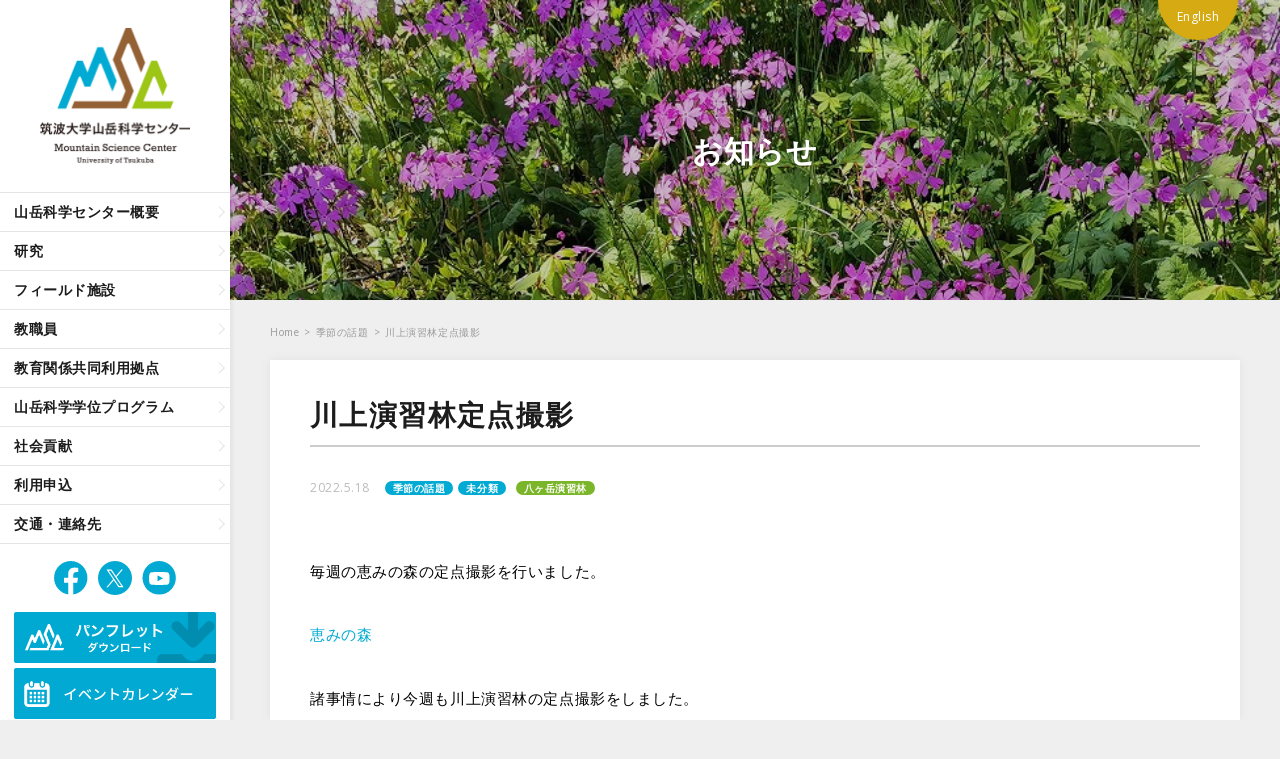

--- FILE ---
content_type: text/html; charset=UTF-8
request_url: https://msc.tsukuba.ac.jp/%E5%B7%9D%E4%B8%8A%E6%BC%94%E7%BF%92%E6%9E%97%E5%AE%9A%E7%82%B9%E6%92%AE%E5%BD%B1-29/
body_size: 42014
content:
<!DOCTYPE html>
<html lang="ja">
<head prefix="og: https://ogp.me/ns# fb: https://ogp.me/ns/fb# article: https://ogp.me/ns/article#">
<meta charset="UTF-8">
<meta name="viewport" content="width=device-width,initial-scale=1.0">
<meta http-equiv="Content-Script-Type" content="text/javascript" />
<meta http-equiv="Content-Style-Type" content="text/css" />
<meta name="content-language" content="ja">
	

		<!-- All in One SEO 4.9.3 - aioseo.com -->
	<meta name="robots" content="max-snippet:-1, max-image-preview:large, max-video-preview:-1" />
	<meta name="author" content="昌典杉山"/>
	<link rel="canonical" href="https://msc.tsukuba.ac.jp/%e5%b7%9d%e4%b8%8a%e6%bc%94%e7%bf%92%e6%9e%97%e5%ae%9a%e7%82%b9%e6%92%ae%e5%bd%b1-29/" />
	<meta name="generator" content="All in One SEO (AIOSEO) 4.9.3" />
		<meta property="og:locale" content="ja_JP" />
		<meta property="og:site_name" content="筑波大学山岳科学センター" />
		<meta property="og:type" content="article" />
		<meta property="og:title" content="川上演習林定点撮影 | 筑波大学山岳科学センター" />
		<meta property="og:url" content="https://msc.tsukuba.ac.jp/%e5%b7%9d%e4%b8%8a%e6%bc%94%e7%bf%92%e6%9e%97%e5%ae%9a%e7%82%b9%e6%92%ae%e5%bd%b1-29/" />
		<meta property="og:image" content="https://msc.tsukuba.ac.jp/wp/wp-content/uploads/2022/05/IMG_20220518_105920-1.jpg" />
		<meta property="og:image:secure_url" content="https://msc.tsukuba.ac.jp/wp/wp-content/uploads/2022/05/IMG_20220518_105920-1.jpg" />
		<meta property="og:image:width" content="800" />
		<meta property="og:image:height" content="600" />
		<meta property="article:published_time" content="2022-05-18T04:07:04+00:00" />
		<meta property="article:modified_time" content="2022-05-18T04:08:23+00:00" />
		<meta name="twitter:card" content="summary_large_image" />
		<meta name="twitter:site" content="@msc_tsukuba" />
		<meta name="twitter:title" content="川上演習林定点撮影 | 筑波大学山岳科学センター" />
		<meta name="twitter:image" content="https://msc.tsukuba.ac.jp/wp/wp-content/uploads/2022/05/IMG_20220518_105920-1.jpg" />
		<script type="application/ld+json" class="aioseo-schema">
			{"@context":"https:\/\/schema.org","@graph":[{"@type":"Article","@id":"https:\/\/msc.tsukuba.ac.jp\/%e5%b7%9d%e4%b8%8a%e6%bc%94%e7%bf%92%e6%9e%97%e5%ae%9a%e7%82%b9%e6%92%ae%e5%bd%b1-29\/#article","name":"\u5ddd\u4e0a\u6f14\u7fd2\u6797\u5b9a\u70b9\u64ae\u5f71 | \u7b51\u6ce2\u5927\u5b66\u5c71\u5cb3\u79d1\u5b66\u30bb\u30f3\u30bf\u30fc","headline":"\u5ddd\u4e0a\u6f14\u7fd2\u6797\u5b9a\u70b9\u64ae\u5f71","author":{"@id":"https:\/\/msc.tsukuba.ac.jp\/author\/sugiyama\/#author"},"publisher":{"@id":"https:\/\/msc.tsukuba.ac.jp\/#organization"},"image":{"@type":"ImageObject","url":"https:\/\/msc.tsukuba.ac.jp\/wp\/wp-content\/uploads\/2022\/05\/IMG_20220518_105920-1.jpg","width":800,"height":600},"datePublished":"2022-05-18T13:07:04+09:00","dateModified":"2022-05-18T13:08:23+09:00","inLanguage":"ja","mainEntityOfPage":{"@id":"https:\/\/msc.tsukuba.ac.jp\/%e5%b7%9d%e4%b8%8a%e6%bc%94%e7%bf%92%e6%9e%97%e5%ae%9a%e7%82%b9%e6%92%ae%e5%bd%b1-29\/#webpage"},"isPartOf":{"@id":"https:\/\/msc.tsukuba.ac.jp\/%e5%b7%9d%e4%b8%8a%e6%bc%94%e7%bf%92%e6%9e%97%e5%ae%9a%e7%82%b9%e6%92%ae%e5%bd%b1-29\/#webpage"},"articleSection":"\u5b63\u7bc0\u306e\u8a71\u984c, \u672a\u5206\u985e, \u65e5\u672c\u8a9e, \u516b\u30f6\u5cb3\u6f14\u7fd2\u6797, \u30c8\u30c3\u30d7\u306b\u8868\u793a"},{"@type":"BreadcrumbList","@id":"https:\/\/msc.tsukuba.ac.jp\/%e5%b7%9d%e4%b8%8a%e6%bc%94%e7%bf%92%e6%9e%97%e5%ae%9a%e7%82%b9%e6%92%ae%e5%bd%b1-29\/#breadcrumblist","itemListElement":[{"@type":"ListItem","@id":"https:\/\/msc.tsukuba.ac.jp#listItem","position":1,"name":"Home","item":"https:\/\/msc.tsukuba.ac.jp","nextItem":{"@type":"ListItem","@id":"https:\/\/msc.tsukuba.ac.jp\/category\/uncategorized\/#listItem","name":"\u672a\u5206\u985e"}},{"@type":"ListItem","@id":"https:\/\/msc.tsukuba.ac.jp\/category\/uncategorized\/#listItem","position":2,"name":"\u672a\u5206\u985e","item":"https:\/\/msc.tsukuba.ac.jp\/category\/uncategorized\/","nextItem":{"@type":"ListItem","@id":"https:\/\/msc.tsukuba.ac.jp\/%e5%b7%9d%e4%b8%8a%e6%bc%94%e7%bf%92%e6%9e%97%e5%ae%9a%e7%82%b9%e6%92%ae%e5%bd%b1-29\/#listItem","name":"\u5ddd\u4e0a\u6f14\u7fd2\u6797\u5b9a\u70b9\u64ae\u5f71"},"previousItem":{"@type":"ListItem","@id":"https:\/\/msc.tsukuba.ac.jp#listItem","name":"Home"}},{"@type":"ListItem","@id":"https:\/\/msc.tsukuba.ac.jp\/%e5%b7%9d%e4%b8%8a%e6%bc%94%e7%bf%92%e6%9e%97%e5%ae%9a%e7%82%b9%e6%92%ae%e5%bd%b1-29\/#listItem","position":3,"name":"\u5ddd\u4e0a\u6f14\u7fd2\u6797\u5b9a\u70b9\u64ae\u5f71","previousItem":{"@type":"ListItem","@id":"https:\/\/msc.tsukuba.ac.jp\/category\/uncategorized\/#listItem","name":"\u672a\u5206\u985e"}}]},{"@type":"Organization","@id":"https:\/\/msc.tsukuba.ac.jp\/#organization","name":"Mountain Science Center, University of Tsukuba","description":"\u7b51\u6ce2\u5927\u5b66\u5c71\u5cb3\u79d1\u5b66\u30bb\u30f3\u30bf\u30fc\u304c\u884c\u3063\u3066\u3044\u308b\u7814\u7a76\u30fb\u6559\u80b2\u30fb\u793e\u4f1a\u8ca2\u732e\u306e\u53d6\u7d44\u3092\u3054\u7d39\u4ecb\u3057\u307e\u3059\u3002","url":"https:\/\/msc.tsukuba.ac.jp\/","logo":{"@type":"ImageObject","url":"https:\/\/msc.tsukuba.ac.jp\/wp\/wp-content\/uploads\/2018\/04\/newsNoImg.jpg","@id":"https:\/\/msc.tsukuba.ac.jp\/%e5%b7%9d%e4%b8%8a%e6%bc%94%e7%bf%92%e6%9e%97%e5%ae%9a%e7%82%b9%e6%92%ae%e5%bd%b1-29\/#organizationLogo","width":320,"height":210},"image":{"@id":"https:\/\/msc.tsukuba.ac.jp\/%e5%b7%9d%e4%b8%8a%e6%bc%94%e7%bf%92%e6%9e%97%e5%ae%9a%e7%82%b9%e6%92%ae%e5%bd%b1-29\/#organizationLogo"}},{"@type":"Person","@id":"https:\/\/msc.tsukuba.ac.jp\/author\/sugiyama\/#author","url":"https:\/\/msc.tsukuba.ac.jp\/author\/sugiyama\/","name":"\u660c\u5178\u6749\u5c71"},{"@type":"WebPage","@id":"https:\/\/msc.tsukuba.ac.jp\/%e5%b7%9d%e4%b8%8a%e6%bc%94%e7%bf%92%e6%9e%97%e5%ae%9a%e7%82%b9%e6%92%ae%e5%bd%b1-29\/#webpage","url":"https:\/\/msc.tsukuba.ac.jp\/%e5%b7%9d%e4%b8%8a%e6%bc%94%e7%bf%92%e6%9e%97%e5%ae%9a%e7%82%b9%e6%92%ae%e5%bd%b1-29\/","name":"\u5ddd\u4e0a\u6f14\u7fd2\u6797\u5b9a\u70b9\u64ae\u5f71 | \u7b51\u6ce2\u5927\u5b66\u5c71\u5cb3\u79d1\u5b66\u30bb\u30f3\u30bf\u30fc","inLanguage":"ja","isPartOf":{"@id":"https:\/\/msc.tsukuba.ac.jp\/#website"},"breadcrumb":{"@id":"https:\/\/msc.tsukuba.ac.jp\/%e5%b7%9d%e4%b8%8a%e6%bc%94%e7%bf%92%e6%9e%97%e5%ae%9a%e7%82%b9%e6%92%ae%e5%bd%b1-29\/#breadcrumblist"},"author":{"@id":"https:\/\/msc.tsukuba.ac.jp\/author\/sugiyama\/#author"},"creator":{"@id":"https:\/\/msc.tsukuba.ac.jp\/author\/sugiyama\/#author"},"image":{"@type":"ImageObject","url":"https:\/\/msc.tsukuba.ac.jp\/wp\/wp-content\/uploads\/2022\/05\/IMG_20220518_105920-1.jpg","@id":"https:\/\/msc.tsukuba.ac.jp\/%e5%b7%9d%e4%b8%8a%e6%bc%94%e7%bf%92%e6%9e%97%e5%ae%9a%e7%82%b9%e6%92%ae%e5%bd%b1-29\/#mainImage","width":800,"height":600},"primaryImageOfPage":{"@id":"https:\/\/msc.tsukuba.ac.jp\/%e5%b7%9d%e4%b8%8a%e6%bc%94%e7%bf%92%e6%9e%97%e5%ae%9a%e7%82%b9%e6%92%ae%e5%bd%b1-29\/#mainImage"},"datePublished":"2022-05-18T13:07:04+09:00","dateModified":"2022-05-18T13:08:23+09:00"},{"@type":"WebSite","@id":"https:\/\/msc.tsukuba.ac.jp\/#website","url":"https:\/\/msc.tsukuba.ac.jp\/","name":"\u7b51\u6ce2\u5927\u5b66\u5c71\u5cb3\u79d1\u5b66\u30bb\u30f3\u30bf\u30fc","description":"\u7b51\u6ce2\u5927\u5b66\u5c71\u5cb3\u79d1\u5b66\u30bb\u30f3\u30bf\u30fc\u304c\u884c\u3063\u3066\u3044\u308b\u7814\u7a76\u30fb\u6559\u80b2\u30fb\u793e\u4f1a\u8ca2\u732e\u306e\u53d6\u7d44\u3092\u3054\u7d39\u4ecb\u3057\u307e\u3059\u3002","inLanguage":"ja","publisher":{"@id":"https:\/\/msc.tsukuba.ac.jp\/#organization"}}]}
		</script>
		<!-- All in One SEO -->

<link rel='dns-prefetch' href='//stats.wp.com' />
<link rel='dns-prefetch' href='//v0.wordpress.com' />
<link rel="alternate" title="oEmbed (JSON)" type="application/json+oembed" href="https://msc.tsukuba.ac.jp/wp-json/oembed/1.0/embed?url=https%3A%2F%2Fmsc.tsukuba.ac.jp%2F%25e5%25b7%259d%25e4%25b8%258a%25e6%25bc%2594%25e7%25bf%2592%25e6%259e%2597%25e5%25ae%259a%25e7%2582%25b9%25e6%2592%25ae%25e5%25bd%25b1-29%2F&#038;lang=ja" />
<link rel="alternate" title="oEmbed (XML)" type="text/xml+oembed" href="https://msc.tsukuba.ac.jp/wp-json/oembed/1.0/embed?url=https%3A%2F%2Fmsc.tsukuba.ac.jp%2F%25e5%25b7%259d%25e4%25b8%258a%25e6%25bc%2594%25e7%25bf%2592%25e6%259e%2597%25e5%25ae%259a%25e7%2582%25b9%25e6%2592%25ae%25e5%25bd%25b1-29%2F&#038;format=xml&#038;lang=ja" />
<style id='wp-img-auto-sizes-contain-inline-css' type='text/css'>
img:is([sizes=auto i],[sizes^="auto," i]){contain-intrinsic-size:3000px 1500px}
/*# sourceURL=wp-img-auto-sizes-contain-inline-css */
</style>
<style id='wp-block-library-inline-css' type='text/css'>
:root{--wp-block-synced-color:#7a00df;--wp-block-synced-color--rgb:122,0,223;--wp-bound-block-color:var(--wp-block-synced-color);--wp-editor-canvas-background:#ddd;--wp-admin-theme-color:#007cba;--wp-admin-theme-color--rgb:0,124,186;--wp-admin-theme-color-darker-10:#006ba1;--wp-admin-theme-color-darker-10--rgb:0,107,160.5;--wp-admin-theme-color-darker-20:#005a87;--wp-admin-theme-color-darker-20--rgb:0,90,135;--wp-admin-border-width-focus:2px}@media (min-resolution:192dpi){:root{--wp-admin-border-width-focus:1.5px}}.wp-element-button{cursor:pointer}:root .has-very-light-gray-background-color{background-color:#eee}:root .has-very-dark-gray-background-color{background-color:#313131}:root .has-very-light-gray-color{color:#eee}:root .has-very-dark-gray-color{color:#313131}:root .has-vivid-green-cyan-to-vivid-cyan-blue-gradient-background{background:linear-gradient(135deg,#00d084,#0693e3)}:root .has-purple-crush-gradient-background{background:linear-gradient(135deg,#34e2e4,#4721fb 50%,#ab1dfe)}:root .has-hazy-dawn-gradient-background{background:linear-gradient(135deg,#faaca8,#dad0ec)}:root .has-subdued-olive-gradient-background{background:linear-gradient(135deg,#fafae1,#67a671)}:root .has-atomic-cream-gradient-background{background:linear-gradient(135deg,#fdd79a,#004a59)}:root .has-nightshade-gradient-background{background:linear-gradient(135deg,#330968,#31cdcf)}:root .has-midnight-gradient-background{background:linear-gradient(135deg,#020381,#2874fc)}:root{--wp--preset--font-size--normal:16px;--wp--preset--font-size--huge:42px}.has-regular-font-size{font-size:1em}.has-larger-font-size{font-size:2.625em}.has-normal-font-size{font-size:var(--wp--preset--font-size--normal)}.has-huge-font-size{font-size:var(--wp--preset--font-size--huge)}.has-text-align-center{text-align:center}.has-text-align-left{text-align:left}.has-text-align-right{text-align:right}.has-fit-text{white-space:nowrap!important}#end-resizable-editor-section{display:none}.aligncenter{clear:both}.items-justified-left{justify-content:flex-start}.items-justified-center{justify-content:center}.items-justified-right{justify-content:flex-end}.items-justified-space-between{justify-content:space-between}.screen-reader-text{border:0;clip-path:inset(50%);height:1px;margin:-1px;overflow:hidden;padding:0;position:absolute;width:1px;word-wrap:normal!important}.screen-reader-text:focus{background-color:#ddd;clip-path:none;color:#444;display:block;font-size:1em;height:auto;left:5px;line-height:normal;padding:15px 23px 14px;text-decoration:none;top:5px;width:auto;z-index:100000}html :where(.has-border-color){border-style:solid}html :where([style*=border-top-color]){border-top-style:solid}html :where([style*=border-right-color]){border-right-style:solid}html :where([style*=border-bottom-color]){border-bottom-style:solid}html :where([style*=border-left-color]){border-left-style:solid}html :where([style*=border-width]){border-style:solid}html :where([style*=border-top-width]){border-top-style:solid}html :where([style*=border-right-width]){border-right-style:solid}html :where([style*=border-bottom-width]){border-bottom-style:solid}html :where([style*=border-left-width]){border-left-style:solid}html :where(img[class*=wp-image-]){height:auto;max-width:100%}:where(figure){margin:0 0 1em}html :where(.is-position-sticky){--wp-admin--admin-bar--position-offset:var(--wp-admin--admin-bar--height,0px)}@media screen and (max-width:600px){html :where(.is-position-sticky){--wp-admin--admin-bar--position-offset:0px}}

/*# sourceURL=wp-block-library-inline-css */
</style><link rel='stylesheet' id='mediaelement-css' href='https://msc.tsukuba.ac.jp/wp/wp-includes/js/mediaelement/mediaelementplayer-legacy.min.css?ver=4.2.17' type='text/css' media='all' />
<link rel='stylesheet' id='wp-mediaelement-css' href='https://msc.tsukuba.ac.jp/wp/wp-includes/js/mediaelement/wp-mediaelement.min.css?ver=6.9' type='text/css' media='all' />
<style id='global-styles-inline-css' type='text/css'>
:root{--wp--preset--aspect-ratio--square: 1;--wp--preset--aspect-ratio--4-3: 4/3;--wp--preset--aspect-ratio--3-4: 3/4;--wp--preset--aspect-ratio--3-2: 3/2;--wp--preset--aspect-ratio--2-3: 2/3;--wp--preset--aspect-ratio--16-9: 16/9;--wp--preset--aspect-ratio--9-16: 9/16;--wp--preset--color--black: #000000;--wp--preset--color--cyan-bluish-gray: #abb8c3;--wp--preset--color--white: #ffffff;--wp--preset--color--pale-pink: #f78da7;--wp--preset--color--vivid-red: #cf2e2e;--wp--preset--color--luminous-vivid-orange: #ff6900;--wp--preset--color--luminous-vivid-amber: #fcb900;--wp--preset--color--light-green-cyan: #7bdcb5;--wp--preset--color--vivid-green-cyan: #00d084;--wp--preset--color--pale-cyan-blue: #8ed1fc;--wp--preset--color--vivid-cyan-blue: #0693e3;--wp--preset--color--vivid-purple: #9b51e0;--wp--preset--gradient--vivid-cyan-blue-to-vivid-purple: linear-gradient(135deg,rgb(6,147,227) 0%,rgb(155,81,224) 100%);--wp--preset--gradient--light-green-cyan-to-vivid-green-cyan: linear-gradient(135deg,rgb(122,220,180) 0%,rgb(0,208,130) 100%);--wp--preset--gradient--luminous-vivid-amber-to-luminous-vivid-orange: linear-gradient(135deg,rgb(252,185,0) 0%,rgb(255,105,0) 100%);--wp--preset--gradient--luminous-vivid-orange-to-vivid-red: linear-gradient(135deg,rgb(255,105,0) 0%,rgb(207,46,46) 100%);--wp--preset--gradient--very-light-gray-to-cyan-bluish-gray: linear-gradient(135deg,rgb(238,238,238) 0%,rgb(169,184,195) 100%);--wp--preset--gradient--cool-to-warm-spectrum: linear-gradient(135deg,rgb(74,234,220) 0%,rgb(151,120,209) 20%,rgb(207,42,186) 40%,rgb(238,44,130) 60%,rgb(251,105,98) 80%,rgb(254,248,76) 100%);--wp--preset--gradient--blush-light-purple: linear-gradient(135deg,rgb(255,206,236) 0%,rgb(152,150,240) 100%);--wp--preset--gradient--blush-bordeaux: linear-gradient(135deg,rgb(254,205,165) 0%,rgb(254,45,45) 50%,rgb(107,0,62) 100%);--wp--preset--gradient--luminous-dusk: linear-gradient(135deg,rgb(255,203,112) 0%,rgb(199,81,192) 50%,rgb(65,88,208) 100%);--wp--preset--gradient--pale-ocean: linear-gradient(135deg,rgb(255,245,203) 0%,rgb(182,227,212) 50%,rgb(51,167,181) 100%);--wp--preset--gradient--electric-grass: linear-gradient(135deg,rgb(202,248,128) 0%,rgb(113,206,126) 100%);--wp--preset--gradient--midnight: linear-gradient(135deg,rgb(2,3,129) 0%,rgb(40,116,252) 100%);--wp--preset--font-size--small: 13px;--wp--preset--font-size--medium: 20px;--wp--preset--font-size--large: 36px;--wp--preset--font-size--x-large: 42px;--wp--preset--spacing--20: 0.44rem;--wp--preset--spacing--30: 0.67rem;--wp--preset--spacing--40: 1rem;--wp--preset--spacing--50: 1.5rem;--wp--preset--spacing--60: 2.25rem;--wp--preset--spacing--70: 3.38rem;--wp--preset--spacing--80: 5.06rem;--wp--preset--shadow--natural: 6px 6px 9px rgba(0, 0, 0, 0.2);--wp--preset--shadow--deep: 12px 12px 50px rgba(0, 0, 0, 0.4);--wp--preset--shadow--sharp: 6px 6px 0px rgba(0, 0, 0, 0.2);--wp--preset--shadow--outlined: 6px 6px 0px -3px rgb(255, 255, 255), 6px 6px rgb(0, 0, 0);--wp--preset--shadow--crisp: 6px 6px 0px rgb(0, 0, 0);}:where(.is-layout-flex){gap: 0.5em;}:where(.is-layout-grid){gap: 0.5em;}body .is-layout-flex{display: flex;}.is-layout-flex{flex-wrap: wrap;align-items: center;}.is-layout-flex > :is(*, div){margin: 0;}body .is-layout-grid{display: grid;}.is-layout-grid > :is(*, div){margin: 0;}:where(.wp-block-columns.is-layout-flex){gap: 2em;}:where(.wp-block-columns.is-layout-grid){gap: 2em;}:where(.wp-block-post-template.is-layout-flex){gap: 1.25em;}:where(.wp-block-post-template.is-layout-grid){gap: 1.25em;}.has-black-color{color: var(--wp--preset--color--black) !important;}.has-cyan-bluish-gray-color{color: var(--wp--preset--color--cyan-bluish-gray) !important;}.has-white-color{color: var(--wp--preset--color--white) !important;}.has-pale-pink-color{color: var(--wp--preset--color--pale-pink) !important;}.has-vivid-red-color{color: var(--wp--preset--color--vivid-red) !important;}.has-luminous-vivid-orange-color{color: var(--wp--preset--color--luminous-vivid-orange) !important;}.has-luminous-vivid-amber-color{color: var(--wp--preset--color--luminous-vivid-amber) !important;}.has-light-green-cyan-color{color: var(--wp--preset--color--light-green-cyan) !important;}.has-vivid-green-cyan-color{color: var(--wp--preset--color--vivid-green-cyan) !important;}.has-pale-cyan-blue-color{color: var(--wp--preset--color--pale-cyan-blue) !important;}.has-vivid-cyan-blue-color{color: var(--wp--preset--color--vivid-cyan-blue) !important;}.has-vivid-purple-color{color: var(--wp--preset--color--vivid-purple) !important;}.has-black-background-color{background-color: var(--wp--preset--color--black) !important;}.has-cyan-bluish-gray-background-color{background-color: var(--wp--preset--color--cyan-bluish-gray) !important;}.has-white-background-color{background-color: var(--wp--preset--color--white) !important;}.has-pale-pink-background-color{background-color: var(--wp--preset--color--pale-pink) !important;}.has-vivid-red-background-color{background-color: var(--wp--preset--color--vivid-red) !important;}.has-luminous-vivid-orange-background-color{background-color: var(--wp--preset--color--luminous-vivid-orange) !important;}.has-luminous-vivid-amber-background-color{background-color: var(--wp--preset--color--luminous-vivid-amber) !important;}.has-light-green-cyan-background-color{background-color: var(--wp--preset--color--light-green-cyan) !important;}.has-vivid-green-cyan-background-color{background-color: var(--wp--preset--color--vivid-green-cyan) !important;}.has-pale-cyan-blue-background-color{background-color: var(--wp--preset--color--pale-cyan-blue) !important;}.has-vivid-cyan-blue-background-color{background-color: var(--wp--preset--color--vivid-cyan-blue) !important;}.has-vivid-purple-background-color{background-color: var(--wp--preset--color--vivid-purple) !important;}.has-black-border-color{border-color: var(--wp--preset--color--black) !important;}.has-cyan-bluish-gray-border-color{border-color: var(--wp--preset--color--cyan-bluish-gray) !important;}.has-white-border-color{border-color: var(--wp--preset--color--white) !important;}.has-pale-pink-border-color{border-color: var(--wp--preset--color--pale-pink) !important;}.has-vivid-red-border-color{border-color: var(--wp--preset--color--vivid-red) !important;}.has-luminous-vivid-orange-border-color{border-color: var(--wp--preset--color--luminous-vivid-orange) !important;}.has-luminous-vivid-amber-border-color{border-color: var(--wp--preset--color--luminous-vivid-amber) !important;}.has-light-green-cyan-border-color{border-color: var(--wp--preset--color--light-green-cyan) !important;}.has-vivid-green-cyan-border-color{border-color: var(--wp--preset--color--vivid-green-cyan) !important;}.has-pale-cyan-blue-border-color{border-color: var(--wp--preset--color--pale-cyan-blue) !important;}.has-vivid-cyan-blue-border-color{border-color: var(--wp--preset--color--vivid-cyan-blue) !important;}.has-vivid-purple-border-color{border-color: var(--wp--preset--color--vivid-purple) !important;}.has-vivid-cyan-blue-to-vivid-purple-gradient-background{background: var(--wp--preset--gradient--vivid-cyan-blue-to-vivid-purple) !important;}.has-light-green-cyan-to-vivid-green-cyan-gradient-background{background: var(--wp--preset--gradient--light-green-cyan-to-vivid-green-cyan) !important;}.has-luminous-vivid-amber-to-luminous-vivid-orange-gradient-background{background: var(--wp--preset--gradient--luminous-vivid-amber-to-luminous-vivid-orange) !important;}.has-luminous-vivid-orange-to-vivid-red-gradient-background{background: var(--wp--preset--gradient--luminous-vivid-orange-to-vivid-red) !important;}.has-very-light-gray-to-cyan-bluish-gray-gradient-background{background: var(--wp--preset--gradient--very-light-gray-to-cyan-bluish-gray) !important;}.has-cool-to-warm-spectrum-gradient-background{background: var(--wp--preset--gradient--cool-to-warm-spectrum) !important;}.has-blush-light-purple-gradient-background{background: var(--wp--preset--gradient--blush-light-purple) !important;}.has-blush-bordeaux-gradient-background{background: var(--wp--preset--gradient--blush-bordeaux) !important;}.has-luminous-dusk-gradient-background{background: var(--wp--preset--gradient--luminous-dusk) !important;}.has-pale-ocean-gradient-background{background: var(--wp--preset--gradient--pale-ocean) !important;}.has-electric-grass-gradient-background{background: var(--wp--preset--gradient--electric-grass) !important;}.has-midnight-gradient-background{background: var(--wp--preset--gradient--midnight) !important;}.has-small-font-size{font-size: var(--wp--preset--font-size--small) !important;}.has-medium-font-size{font-size: var(--wp--preset--font-size--medium) !important;}.has-large-font-size{font-size: var(--wp--preset--font-size--large) !important;}.has-x-large-font-size{font-size: var(--wp--preset--font-size--x-large) !important;}
/*# sourceURL=global-styles-inline-css */
</style>

<style id='classic-theme-styles-inline-css' type='text/css'>
/*! This file is auto-generated */
.wp-block-button__link{color:#fff;background-color:#32373c;border-radius:9999px;box-shadow:none;text-decoration:none;padding:calc(.667em + 2px) calc(1.333em + 2px);font-size:1.125em}.wp-block-file__button{background:#32373c;color:#fff;text-decoration:none}
/*# sourceURL=/wp-includes/css/classic-themes.min.css */
</style>
<link rel='stylesheet' id='searchandfilter-css' href='https://msc.tsukuba.ac.jp/wp/wp-content/plugins/search-filter/style.css?ver=1' type='text/css' media='all' />
<link rel='stylesheet' id='tablepress-default-css' href='https://msc.tsukuba.ac.jp/wp/wp-content/plugins/tablepress/css/build/default.css?ver=3.2.6' type='text/css' media='all' />
<link rel='shortlink' href='https://wp.me/paEwzJ-2kZ' />
	<style>img#wpstats{display:none}</style>
		
<link rel="stylesheet" media="all" type="text/css" href="https://msc.tsukuba.ac.jp/wp/wp-content/themes/msc/assets/css/import.css" />
</head>

	
<body  class="wp-singular post-template-default single single-post postid-8989 single-format-standard wp-theme-msc">


<header class="site-header">
	<div class="site-header-header">
		<h1 class="site-title"><a href="https://msc.tsukuba.ac.jp"><img src="https://msc.tsukuba.ac.jp/wp/wp-content/themes/msc/assets/images/hLogo.png" alt="筑波大学山岳科学センター" /></a></h1>
		<ul class="site-header-sp-lang">	<li class="lang-item lang-item-49 lang-item-en no-translation lang-item-first"><a lang="en-US" hreflang="en-US" href="https://msc.tsukuba.ac.jp/en/">en</a></li>
</ul>
		<div class="gloval-nav-btn">
		<span></span><span></span><span></span>
		</div>
	</div>
	<div class="gloval-nav">
		<ul class="gloval-nav-items">
			<li class="gloval-nav-item sp-only"><a href="/news">お知らせ</a></li>
			<li class="gloval-nav-item"><a href="/about/">山岳科学センター概要</a></li>
			<li class="gloval-nav-item"><a href="/research/">研究</a>
				<ul class="gloval-nav-sub-items">
					<li class="gloval-nav-sub-item"><a href="/research/">山岳科学研究イニシアティブ</a></li>
					<li class="gloval-nav-sub-item"><a href="/department/">研究領域</a></li>
					<li class="gloval-nav-sub-item level3"><a href="/dept-02/">山理解</a></li>
					<li class="gloval-nav-sub-item level3"><a href="/dept-03/">山管理</a></li>
					<li class="gloval-nav-sub-item level3"><a href="/dept-04/">山活用</a></li>
					<li class="gloval-nav-sub-item"><a href="/theme/">重点課題</a></li>
					<li class="gloval-nav-sub-item"><a href="/paper/">研究業績</a></li>
					<li class="gloval-nav-sub-item level3"><a href="/paper-sugadaira/">過去の業績・菅平</a></li>
					<li class="gloval-nav-sub-item level3"><a href="/paper-forest/">過去の業績・演習林</a></li>
				</ul>
			</li>
			<li class="gloval-nav-item"><a href="/field-facility/">フィールド施設</a>
				<ul class="gloval-nav-sub-items">
					<li class="gloval-nav-sub-item"><a href="/field-facility/">フィールド施設概要</a></li>
					<li class="gloval-nav-sub-item"><a href="/fld-01/">菅平高原実験所</a></li>
					<li class="gloval-nav-sub-item level3"><a href="/srs-list/">菅平高原実験所の研究・計画</a></li>
					<li class="gloval-nav-sub-item level3"><a href="/field-facility/daimyojin-ryo/">大明神寮</a></li>
					<li class="gloval-nav-sub-item"><a href="/fld-02/">八ヶ岳演習林</a></li>
					<li class="gloval-nav-sub-item"><a href="/fld-03/">井川演習林</a></li>
					<li class="gloval-nav-sub-item"><a href="/fld-04/">筑波実験林</a></li>
					<li class="gloval-nav-sub-item"><a href="/field-safety/">全体の安全対策</a></li>
					<li class="gloval-nav-sub-item"><a href="/s-safety/">演習林の安全対策</a></li>
					<li class="gloval-nav-sub-item level3"><a href="/s-field/">野外調査の注意</a></li>
					<li class="gloval-nav-sub-item level3"><a href="/s-field1/">経緯</a></li>
					<li class="gloval-nav-sub-item level3"><a href="/s-field2/">資料</a></li>
					<li class="gloval-nav-sub-item"><a href="/res-list/">演習林の研究・計画</a></li>
					<li class="gloval-nav-sub-item"><a href="/data/">データ</a></li>
					<li class="gloval-nav-sub-item level3"><a href="/web_museum/">生き物写真館</a></li>
					<li class="gloval-nav-sub-item level3"><a href="/data-sugadaira/">菅平生物多様性・生態系データベース</a></li>
					<li class="gloval-nav-sub-item level3"><a href="/data-forest/">演習林基盤データ</a></li>
					<li class="gloval-nav-sub-item level3"><a href="/data-forest2/">演習林気象データ</a></li>
				</ul>
			</li>
			<li class="gloval-nav-item"><a href="/staff/">教職員</a></li>
			<li class="gloval-nav-item"><a href="/kyoiku/">教育関係共同利用拠点</a>
				<ul class="gloval-nav-sub-items">
					<li class="gloval-nav-sub-item"><a href="/kyoiku/">教育関係共同利用拠点</a></li>
					<li class="gloval-nav-sub-item"><a href="/subject/">公開実習</a></li>
					<li class="gloval-nav-sub-item"><a href="/exercises_news/">実習だより</a></li>
					<li class="gloval-nav-sub-item"><a href="/msc_worksheets/">自己学修のための各種コンテンツ</a></li>
					<li class="gloval-nav-sub-item"><a href="/kyoiku/base-contact/">申込方法・問合せ先</a></li>
				</ul>
			</li>
			<li class="gloval-nav-item"><a href="/ms-degree-programs">山岳科学学位プログラム</a></li>
			<li class="gloval-nav-item"><a href="/contributions/">社会貢献</a>
				<ul class="gloval-nav-sub-items">
					<li class="gloval-nav-sub-item"><a href="/contributions/">社会貢献</a></li>
					<li class="gloval-nav-sub-item"><a href="/magazine1/">生き物通信</a></li>
					<li class="gloval-nav-sub-item"><a href="/weekly_ueda/">週刊うえだ</a></li>
					<li class="gloval-nav-sub-item"><a href="/hotmap/">菅平湿原ホットマップ</a></li>
				</ul>
			</li>
			<li class="gloval-nav-item"><a href="https://msc.tsukuba.ac.jp/booking/">利用申込</a>
				<ul class="gloval-nav-sub-items">
					<li class="gloval-nav-sub-item"><a href="/booking/">利用申込</a></li>
					<li class="gloval-nav-sub-item"><a href="/b-rules/">利用規定</a></li>
					<li class="gloval-nav-sub-item"><a href="/b-sugadaira/">菅平高原実験所</a></li>
					<li class="gloval-nav-sub-item"><a href="/b-forest/">演習林</a></li>
					<li class="gloval-nav-sub-item"><a href="/base-contact/">教育拠点申込方法・問合せ先</a></li>
				</ul>
			</li>
			<li class="gloval-nav-item"><a href="/contact/">交通・連絡先</a>
			<ul class="gloval-nav-sub-items">
					<li class="gloval-nav-sub-item"><a href="/contact/">交通・連絡先</a></li>
					<li class="gloval-nav-sub-item"><a href="/links/">リンク</a></li>
				</ul>
			</li>
		</ul>

		<ul class="gloval-nav-sns">
			<li><a href="https://www.facebook.com/sangaku.center/" target="_blank"><img src="https://msc.tsukuba.ac.jp/wp/wp-content/themes/msc/assets/images/icon-sns-facebook.svg" width="50" alt="Facebook"></a></li>
			<li><a href="https://twitter.com/msc_tsukuba" target="_blank"><img src="https://msc.tsukuba.ac.jp/wp/wp-content/themes/msc/assets/images/icon-sns-x.svg" width="50" alt="Twitter"></a></li>
			<li><a href="https://www.youtube.com/c/TsukubaMSC" target="_blank"><img src="https://msc.tsukuba.ac.jp/wp/wp-content/themes/msc/assets/images/icon-sns-youtube.svg" width="50" alt="YouTube"></a></li>
		</ul>

		<ul class="gloval-nav-bnr">
		<li><a href="https://msc.tsukuba.ac.jp/download/"><img src="https://msc.tsukuba.ac.jp/wp/wp-content/themes/msc/assets/images/bnr-pamph.png" alt="山岳科学センターパンフレットダウンロード" /></a></li>
		<li><a href="https://msc.tsukuba.ac.jp/event/"><img src="https://msc.tsukuba.ac.jp/wp/wp-content/themes/msc/assets/images/bnr-event.png" alt="イベントカレンダー" /></a></li>
		<li><a href="https://msc.tsukuba.ac.jp/annual_report/"><img src="https://msc.tsukuba.ac.jp/wp/wp-content/themes/msc/assets/images/bnr-annual_report.png" alt="年次報告書" /></a></li>
		<li><a href="https://msc.tsukuba.ac.jp/jsps_2022_top/"><img src="https://msc.tsukuba.ac.jp/wp/wp-content/themes/msc/assets/images/bnr-keiseijigyo.png" alt="研究拠点形成事業" /></a></li>
		</ul>
	</div>
</header>


<div class="site-container">
	<div class="l-content">
		
		<ul class="switch-lang">	<li class="lang-item lang-item-49 lang-item-en no-translation lang-item-first"><a lang="en-US" hreflang="en-US" href="https://msc.tsukuba.ac.jp/en/">English</a></li>
</ul>

									
				<div class="pageImg" style="background:url(https://msc.tsukuba.ac.jp/wp/wp-content/uploads/2022/05/IMG_20220518_105920-1.jpg);background-size:cover; ?>"><h1>
					お知らせ				</h1></div>

		<div id="pageContent">
			
			<ol id="page_navi" class="breadcrumbs">
				<li class="home"><a href="http://www.msc.tsukuba.ac.jp/">Home</a></li>&gt;<li class="taxonomy category"><a title="Go to 季節の話題." href="https://msc.tsukuba.ac.jp/category/seasonal/" class="taxonomy category">季節の話題</a></li>&gt;<li class="post post-post current-item">川上演習林定点撮影</li>			</ol>

		


<article id="pageMain" class="single-post">
	<h2>川上演習林定点撮影</h2>
	<div class="article-info">
	<p class="date">2022.5.18</p>
		<ul class="list-cat">	
					<li class="cat cat-seasonal"><a href="https://msc.tsukuba.ac.jp/category/seasonal/">季節の話題</a></li><li class="cat cat-uncategorized"><a href="https://msc.tsukuba.ac.jp/category/uncategorized/">未分類</a></li>			<li class="cat cat-field cat-yatsugatake"><a href="https://msc.tsukuba.ac.jp/cat_field/yatsugatake/" >八ヶ岳演習林</a></li>						
		</ul>
	</div>
	<div class="sectionB box-read clearfix">
	<p><span style="color: #000000;">毎週の恵みの森の定点撮影を行いました。</span></p>
<p><a href="https://www.youtube.com/watch?v=j5m0HMTg5wQ" target="_blank" rel="noopener">恵みの森</a></p>
<p><span style="color: #000000;">諸事情により今週も川上演習林の定点撮影をしました。</span></p>
<p><a href="https://www.youtube.com/watch?v=V-4USfznL-4" target="_blank" rel="noopener">量水堰堤</a></p>
<p><a href="https://www.youtube.com/watch?v=jVgOa1YAwVM" target="_blank" rel="noopener">総合気象</a></p>
<p><a href="https://www.youtube.com/watch?v=Wx4UqPZ69mM" target="_blank" rel="noopener">１林班分岐点</a></p>
<p><a href="https://www.youtube.com/watch?v=xKtMWIBzLUM" target="_blank" rel="noopener">鞍骨登り口</a></p>
<p><a href="https://www.youtube.com/watch?v=-AUdsV5RQcg" target="_blank" rel="noopener">林道最高所</a></p>
<p><a href="https://www.youtube.com/watch?v=dk03prRh9uI" target="_blank" rel="noopener">４林班分岐点</a></p>
<p><a href="https://www.youtube.com/watch?v=-_2ohCGtHpI" target="_blank" rel="noopener">トチの木下</a></p>
<p><a href="https://www.youtube.com/watch?v=2dh_JzWikZQ" target="_blank" rel="noopener">周回路分岐点</a></p>
<p>川上演習林の定点撮影も2年目に入り、<a href="https://msc.tsukuba.ac.jp/%e5%85%ab%e3%83%b6%e5%b2%b3%e6%bc%94%e7%bf%92%e6%9e%97%e5%ae%9a%e7%82%b9%e6%92%ae%e5%bd%b1-7/" target="_blank" rel="noopener">昨年の様子</a>と見比べてみてください。</p>
<p>車回しのアオナシと、その根元にあるサクラソウが満開となっています。</p>
<p><img fetchpriority="high" decoding="async" src="https://msc.tsukuba.ac.jp/wp/wp-content/uploads/2022/05/IMG_20220518_105820-300x225.jpg" alt="" width="300" height="225" class="alignnone size-medium wp-image-8990" srcset="https://msc.tsukuba.ac.jp/wp/wp-content/uploads/2022/05/IMG_20220518_105820-300x225.jpg 300w, https://msc.tsukuba.ac.jp/wp/wp-content/uploads/2022/05/IMG_20220518_105820-768x576.jpg 768w, https://msc.tsukuba.ac.jp/wp/wp-content/uploads/2022/05/IMG_20220518_105820.jpg 800w" sizes="(max-width: 300px) 100vw, 300px" /> <img decoding="async" src="https://msc.tsukuba.ac.jp/wp/wp-content/uploads/2022/05/IMG_20220518_105827-300x225.jpg" alt="" width="300" height="225" class="alignnone size-medium wp-image-8991" srcset="https://msc.tsukuba.ac.jp/wp/wp-content/uploads/2022/05/IMG_20220518_105827-300x225.jpg 300w, https://msc.tsukuba.ac.jp/wp/wp-content/uploads/2022/05/IMG_20220518_105827-768x576.jpg 768w, https://msc.tsukuba.ac.jp/wp/wp-content/uploads/2022/05/IMG_20220518_105827.jpg 800w" sizes="(max-width: 300px) 100vw, 300px" /> <img decoding="async" src="https://msc.tsukuba.ac.jp/wp/wp-content/uploads/2022/05/IMG_20220518_105842-300x225.jpg" alt="" width="300" height="225" class="alignnone size-medium wp-image-8992" srcset="https://msc.tsukuba.ac.jp/wp/wp-content/uploads/2022/05/IMG_20220518_105842-300x225.jpg 300w, https://msc.tsukuba.ac.jp/wp/wp-content/uploads/2022/05/IMG_20220518_105842-768x576.jpg 768w, https://msc.tsukuba.ac.jp/wp/wp-content/uploads/2022/05/IMG_20220518_105842.jpg 800w" sizes="(max-width: 300px) 100vw, 300px" /> <img loading="lazy" decoding="async" src="https://msc.tsukuba.ac.jp/wp/wp-content/uploads/2022/05/IMG_20220518_105910-300x225.jpg" alt="" width="300" height="225" class="alignnone size-medium wp-image-8993" srcset="https://msc.tsukuba.ac.jp/wp/wp-content/uploads/2022/05/IMG_20220518_105910-300x225.jpg 300w, https://msc.tsukuba.ac.jp/wp/wp-content/uploads/2022/05/IMG_20220518_105910-768x576.jpg 768w, https://msc.tsukuba.ac.jp/wp/wp-content/uploads/2022/05/IMG_20220518_105910.jpg 800w" sizes="auto, (max-width: 300px) 100vw, 300px" /> <img loading="lazy" decoding="async" src="https://msc.tsukuba.ac.jp/wp/wp-content/uploads/2022/05/IMG_20220518_105920-300x225.jpg" alt="" width="300" height="225" class="alignnone size-medium wp-image-8994" srcset="https://msc.tsukuba.ac.jp/wp/wp-content/uploads/2022/05/IMG_20220518_105920-300x225.jpg 300w, https://msc.tsukuba.ac.jp/wp/wp-content/uploads/2022/05/IMG_20220518_105920-768x576.jpg 768w, https://msc.tsukuba.ac.jp/wp/wp-content/uploads/2022/05/IMG_20220518_105920.jpg 800w" sizes="auto, (max-width: 300px) 100vw, 300px" /></p>
<p>動画でもご覧ください。</p>
<div style="width: 2336px;" class="wp-video"><video class="wp-video-shortcode" id="video-8989-1" width="2336" height="1080" preload="metadata" controls="controls"><source type="video/mp4" src="https://msc.tsukuba.ac.jp/wp/wp-content/uploads/2022/05/VID_20220518_105800.mp4?_=1" /><a href="https://msc.tsukuba.ac.jp/wp/wp-content/uploads/2022/05/VID_20220518_105800.mp4">https://msc.tsukuba.ac.jp/wp/wp-content/uploads/2022/05/VID_20220518_105800.mp4</a></video></div>
<p>360度カメラでも撮影しましたのでご覧ください。</p>
<p><a href="https://www.youtube.com/watch?v=4p19-dte8cQ" target="_blank" rel="noopener">アオナシ360度カメラ画像</a></p>
<p><a href="https://www.youtube.com/watch?v=JaaEIVOMKXY" target="_blank" rel="noopener">サクラソウ360度カメラ画像</a></p>
<p>草木の緑が濃くなり、花々が満開でも…ここは1350ｍの高原で、<a href="https://www.data.jma.go.jp/obd/stats/data/mdrr/rank_daily/data00.html" target="_blank" rel="noopener">今朝は-1.3℃まで冷え込み</a>ました。</p>
<p>川上演習林に架けてある巣箱を試しに開けてみたのですが、高所架設の巣箱の二つ目にヤマネが休眠していました。</p>
<div style="width: 2336px;" class="wp-video"><video class="wp-video-shortcode" id="video-8989-2" width="2336" height="1080" preload="metadata" controls="controls"><source type="video/mp4" src="https://msc.tsukuba.ac.jp/wp/wp-content/uploads/2022/05/VID_20220518_103234.mp4?_=2" /><a href="https://msc.tsukuba.ac.jp/wp/wp-content/uploads/2022/05/VID_20220518_103234.mp4">https://msc.tsukuba.ac.jp/wp/wp-content/uploads/2022/05/VID_20220518_103234.mp4</a></video></div>
<p>今シーズン初ヤマネです。</p>
	</div><!-- END.sectionB clearfix //-->
	
  	
			<div class='pagenavi bg-lightgray'>
							<p class="previous-entry btn-base01 arr01-l"><a href="https://msc.tsukuba.ac.jp/news20220517_2/" rel="prev"> 前の記事</a></p>
							<p class="tolist btn-base01"><a href="https://msc.tsukuba.ac.jp/news/">一覧</a></p>
							<p class="next-entry btn-base01 arr01-r"><a href="https://msc.tsukuba.ac.jp/news20220519/" rel="next">次の記事</a></p>
					</div><!-- .nav-single -->
		
  
</article><!-- END#pageMain //-->


	</div>
	
						<div class="wrap-content">
			<ul class="footer-bnr">
				<li><a href="https://msc.tsukuba.ac.jp/msc_worksheets/"><img src="https://msc.tsukuba.ac.jp/wp/wp-content/themes/msc/assets/images/bnr-kyozai.png" alt="自己学修教材" /></a></li>		
				<li><a href="https://msc.tsukuba.ac.jp/web_museum/"><img src="https://msc.tsukuba.ac.jp/wp/wp-content/themes/msc/assets/images/bnr-syashinkan.png" alt="生き物写真館" /></a></li>		
				<li><a href="https://msc.tsukuba.ac.jp/event/"><img src="https://msc.tsukuba.ac.jp/wp/wp-content/themes/msc/assets/images/bnr-event.png" alt="イベントカレンダー" /></a></li>
				<li><a href="https://msc.tsukuba.ac.jp/download/"><img src="https://msc.tsukuba.ac.jp/wp/wp-content/themes/msc/assets/images/bnr-pamph.png" alt="山岳科学センターパンフレットダウンロード" /></a></li>
				<li><a href="https://msc.tsukuba.ac.jp/annual_report/"><img src="https://msc.tsukuba.ac.jp/wp/wp-content/themes/msc/assets/images/bnr-annual_report.png" alt="年次報告書" /></a></li>
				<li><a href="https://msc.tsukuba.ac.jp/jsps_2022_top/"><img src="https://msc.tsukuba.ac.jp/wp/wp-content/themes/msc/assets/images/bnr-keiseijigyo.png" alt="研究拠点形成事業" /></a></li>
				<li><a href="https://msc.tsukuba.ac.jp/kyoiku/"><img src="https://msc.tsukuba.ac.jp/wp/wp-content/themes/msc/assets/images/bnr-kyoten.png" alt="教育関係共同利用拠点" /></a></li>
				<li><a href="https://mountain-studies.tsukuba.ac.jp/" target="_blank"><img src="https://msc.tsukuba.ac.jp/wp/wp-content/themes/msc/assets/images/bnr-pro.png" alt="山岳科学学位プログラム" /></a></li>
			</ul>
		</div>

		<p id="pagetop"><a href="#"></a></p>

		<div class="wrap-site-footer">
			<footer class="site-footer">
				<a href="https://www.tsukuba.ac.jp/" class="footer-tsukuba">筑波大学</a>
				<a href="/" class="footer-msc" target="_blank">筑波大学山岳科学センター</a>
				<div class="footer-address">
					<p class="address">筑波大学山岳科学センター<br />
						〒305-8577 茨城県つくば市天王台1-1-1 環境防災研究棟101室<br />
						TEL：029-853-2546</p>
					<p class="cr">写真（一部）：横塚眞己人（写真家）<br />
						<small>写真の転用はご遠慮ください。<br />
						Copyright © University of Tsukuba Mountain Science Center. Allrights Reserved.</small></p>
				</div>
			</footer>
		</div>

		
	</div><!-- END.l-content //-->

</div><!-- END.site-container //-->

<div class="gnav-overlay"></div>

<script src="https://ajax.googleapis.com/ajax/libs/jquery/2.2.4/jquery.min.js"></script>
<script type="text/javascript" src="https://msc.tsukuba.ac.jp/wp/wp-content/themes/msc/assets/js/function.js"></script>
<script type="text/javascript" src="https://msc.tsukuba.ac.jp/wp/wp-content/themes/msc/assets/js/nav-slide.js"></script>


<script type="text/javascript" src="https://msc.tsukuba.ac.jp/wp/wp-content/themes/msc/assets/js/jquery.matchHeight.js"></script>
<script>
$(function(){
	$('ul.col03-01 li h4').matchHeight();
	$('ul.col03-02 li h4').matchHeight();
});
</script>

<script type="speculationrules">
{"prefetch":[{"source":"document","where":{"and":[{"href_matches":"/*"},{"not":{"href_matches":["/wp/wp-*.php","/wp/wp-admin/*","/wp/wp-content/uploads/*","/wp/wp-content/*","/wp/wp-content/plugins/*","/wp/wp-content/themes/msc/*","/*\\?(.+)"]}},{"not":{"selector_matches":"a[rel~=\"nofollow\"]"}},{"not":{"selector_matches":".no-prefetch, .no-prefetch a"}}]},"eagerness":"conservative"}]}
</script>
<script type="text/javascript" id="jetpack-stats-js-before">
/* <![CDATA[ */
_stq = window._stq || [];
_stq.push([ "view", {"v":"ext","blog":"157421703","post":"8989","tz":"9","srv":"msc.tsukuba.ac.jp","j":"1:15.4"} ]);
_stq.push([ "clickTrackerInit", "157421703", "8989" ]);
//# sourceURL=jetpack-stats-js-before
/* ]]> */
</script>
<script type="text/javascript" src="https://stats.wp.com/e-202605.js" id="jetpack-stats-js" defer="defer" data-wp-strategy="defer"></script>
</body>
</html>

--- FILE ---
content_type: text/css
request_url: https://msc.tsukuba.ac.jp/wp/wp-content/themes/msc/assets/css/import.css
body_size: 171
content:
@charset "UTF-8";

@import url(reset.css);
@import url(style.css);
@import url(layout.css) screen and (min-width:961px);
@import url(sp.css) screen and (max-width:960px);


--- FILE ---
content_type: text/css
request_url: https://msc.tsukuba.ac.jp/wp/wp-content/themes/msc/assets/css/style.css
body_size: 73521
content:
@charset "UTF-8";

@import url('https://fonts.googleapis.com/css2?family=Open+Sans:wght@400&display=swap');
/* @group base */

html {
	font-size: 62.5%; /* -> 10px; */
}

body{
position: relative;
height: 100%;
min-height: 100vh;
line-height: 1.75;
letter-spacing: 0.04em;
font-size: 1.4rem;
font-family: "Lucida Grande",'Open Sans', Meiryo,'Hiragino Kaku Gothic ProN','ヒラギノ角ゴ ProN W3',"游ゴシック体",YuGothic,"游ゴシック Medium","Yu Gothic Medium","游ゴシック","Yu Gothic",sans-serif;
background: #efefef;
color: #1c1c1c;
}

body.open {
	overflow: hidden;
}

a{
Text-decoration:none;
transition: all .4s;
color: #00aad3;
}

a:active, a:focus, a:hover{
	opacity: 0.8;
}

img,
figure {
  height: auto;
  max-width: 100%;
  vertical-align: middle;
}

b,
strong {
	font-weight: bold;
}

em{
	font-style: italic;
}

small {
  font-size: 82%;
}

big {
  font-size: 125%;
}

ol, ul {
	list-style: none;
}

table {
  width: 100%;
}

@media(max-width:960px) {
body{
background:#f2f2f2;
}
}	

/* @end */



/* @group layout */

.site-container {
	position: relative;
	padding-left: 230px;
height: 100%;
min-height: 100vh;
}


.wrap-content,
#pageContent {
padding:15px 40px 40px 40px;
}

.pc-only {display:block;}
.sp-only {display: none;}
.under768 {display:none;}
.over768 {display:block;}

section {
margin-bottom:90px;
}
section:last-child {
margin-bottom:30px;
}

#pageMain {
	background:#ffffff;
	padding:30px 40px;
	filter: drop-shadow(0px 0px 5px rgba(0,0,0,.05));
	max-width:1500px;
margin: 0 auto;}

.wp-block-columns {
margin-bottom:3em;	
}

.wp-block-columns:not(.is-not-stacked-on-mobile)>.wp-block-column:not(:first-child) {
    margin-left: var(--wp--style--block-gap,1vw);
}

.mrg-r-1em {
	margin-right: 1em !important;
}

.mrg-b-3em {
	margin-bottom: 3em !important;
}

.mrg-b-5em {
	margin-bottom: 5em !important;
}

.mrg-b-8em {
	margin-bottom: 8em !important;
}

@media screen and (max-width:960px) {
.site-container {
	position: relative;
	padding-left: 0;
	padding-top: 60px;
}

.wrap-content,
#pageContent {
padding:10px 3vw 40px 3vw;
text-align:left;
}

.sp-only {display: block;}
.pc-only {display: none;}

section {
margin-bottom:60px;
}

#pageMain {
	background:#ffffff;
	padding:30px 40px;
margin: 0 auto;
}


.wp-block-columns:not(.is-not-stacked-on-mobile)>.wp-block-column:not(:first-child) {
    margin-left: var(--wp--style--block-gap,1em);
}

}

@media (max-width:820px) {
.wp-block-columns:not(.is-not-stacked-on-mobile)>.wp-block-column:not(:only-child),
.wp-block-columns:not(.is-not-stacked-on-mobile)>.wp-block-column:not(:first-child),
.wp-block-column {
  flex-basis: 100% !important;
	margin-left: 0;
	margin-bottom:2em;
	flex-grow: 0;
}

.wp-block-columns {
    flex-wrap: wrap;
		margin-bottom: 2em;
}

.wp-block-columns>.wp-block-column:last-child {
	margin-bottom: 0 !important;
}

}
@media (max-width:768px) {
.under768 {display:block;}
.over768 {display:none;}

#pageMain {
	padding:1.5em;
}

}

/* @group layout-parts */

.mb0, .mb00 {margin-bottom:0px !important;}
.mb5, .mb05 {margin-bottom:5px !important;}
.mb10 {margin-bottom:10px !important;}
.mb15 {margin-bottom:15px !important;}
.mb20 {margin-bottom:20px !important;}
.mb25 {margin-bottom:25px !important;}
.mb30 {margin-bottom:30px !important;}
.mb35 {margin-bottom:35px !important;}
.mb40 {margin-bottom:40px !important;}
.mb45 {margin-bottom:45px !important;}

.large01 {font-size:108% !important;}
.large02 {font-size:116% !important;}
.large03 {font-size:123.1% !important;}
.small01 {font-size:93% !important;}
.small02 {font-size:85% !important;}
.small03 {font-size:78% !important;}

/* @end */


.box {
	background: #efefef;
	padding: 1em;
}

.box *:last-child {
	margin-bottom: 0;
}

.l-col3{
	display:-ms-flexbox;
display:flex;
-ms-flex-wrap: wrap;
flex-wrap: wrap;
}

.l-col3 > * {
	width:33.3333%;
	padding: 0 10px;
}

.l-col4{
	display:-ms-flexbox;
display:flex;
-ms-flex-wrap: wrap;
flex-wrap: wrap;
}

.l-col4 > * {
	width:25%;
	padding: 0 10px;
}

.l-col5 {
	display:-ms-flexbox;
display:flex;
-ms-flex-wrap: wrap;
flex-wrap: wrap;	
}

.l-col5 > * {
	width:20%;
	padding: 0 10px;
}

.l-col6 {
	display:-ms-flexbox;
display:flex;
-ms-flex-wrap: wrap;
flex-wrap: wrap;	
}

.l-col6 > * {
	width:16.6666%;
	padding: 0 10px;
}

@media (max-width:980px) {

.l-col3 > * {
	width:50%;
}

.l-col4 > * {
	width:50%;
}
}

@media (max-width:780px) {
	
.l-col3 > * {
width:100%;
padding: 0;
}

.l-col4 > * {
	width:50%;
}

.l-col5 > * {
width:50%;
padding: 0;
}


.l-col6 > * {
	width:25%;
	padding: 0 10px;
}
}

/* @end */




/* @group header and navi */

.site-header {
width:230px;
position:absolute;
left: 0;
top: 0;
z-index: 1000;
background: #fff;
min-height: 100%;
filter: drop-shadow(0px 0px 3px rgba(0,0,0,.1));
}

.site-title a{
	text-align: center;
	display: block;
	padding: 2em 1em;
}

.site-title a img {
	max-width: 150px;
}

.site-header-sp-lang {
	display: none;
}

.gloval-nav-btn {
	display: none;
}

.gloval-nav a {
	text-decoration: none;
	color: #1c1c1c;
	display: block;
	font-weight: bold;
}

.gloval-nav a:hover {
	opacity: 1;
}

.gloval-nav-items {
	border-top: 1px solid #e5e5e5;
	margin-bottom: 1em;
}

.gloval-nav-item{
	border-bottom: 1px solid #e5e5e5;
	position: relative;
}

.gloval-nav-item:hover{
	background: #9bc514;
}

.gloval-nav-item > a{
	padding:0.5em 2em 0.5em 1em;
	position: relative;
}

.gloval-nav-item > a::before {
	position: absolute;
	top: 50%;
	right: 0.5em;
	width: 0.6em;
	height: 0.6em;
	display: block;
	content: '';
	border-top: 1px solid #e5e5e5;
	border-right: 1px solid #e5e5e5;
	-webkit-transform: rotate(45deg);
	transform: rotate(45deg);	
	margin-top: -0.3em;
}

.gloval-nav-item:hover > a::before {
	border-top: 1px solid #fff;
	border-right: 1px solid #fff;
}

.gloval-nav-sub-items {
	position: absolute;
	width: 230px;
	right: -230px;
	top:0;
	background: #9bc514;
}

.gloval-nav-sub-item:hover {
	background: #efefef;
}

.gloval-nav-sub-item a{
	padding:0.5em 1em 0.5em 1.5em;
	position: relative;	
}

.gloval-nav-sub-item > a::before {
	position: absolute;
	top: 50%;
	left: 0.5em;
	width: 0.3em;
	height: 0.3em;
	display: block;
	content: '';
	border-top: 1px solid #fff;
	border-right: 1px solid #fff;
	-webkit-transform: rotate(45deg);
	transform: rotate(45deg);	
	margin-top: -0.15em;
}

.gloval-nav-sub-item.level3 a{
	padding:0.5em 1em 0.5em 2.5em;
}

.gloval-nav-sub-item.level3 > a::before {
	left: 1.5em;
}

.gloval-nav-sub-item.level4 a{
	padding:0.5em 1em 0.5em 3.5em;
}

.gloval-nav-sub-item.level4 > a::before {
	left: 2.5em;
}

.gloval-nav-sub-items {
	display: none;
}

.gloval-nav-item:hover .gloval-nav-sub-items {
	display: block;
}

.gloval-nav-sns {
	text-align: center;
	margin-bottom: 1em;
}

.gloval-nav-sns li {
	display: inline-block;
	padding: 0.2em;
}

.gloval-nav-sns li a img{
	width: 34px;
}

.gloval-nav-bnr {
	padding: 0 1em;
	max-width: 250px;
	margin: 0 auto;
}

.gloval-nav-bnr li {
	margin-bottom: 0.3em;
}

.switch-lang {
position:absolute;
top:0px;
right:42px;
z-index:1000;
display:block;
width: 80px;
height: 40px;
}

.switch-lang li  {
width: 80px;
height: 40px;	
}

.switch-lang li a {
display: block;
width: 80px;
height: 40px;	
background: #d6aa12;
color: #fff;
font-size: 12px;
text-decoration: none;
border-radius:0 0 40px 40px; 
text-align: center;
padding-top: 0.5em;
}

.switch-lang li a:hover {
text-decoration: none;
opacity: 0.8;
}


@media (max-width:960px) {
.site-header {
position:fixed;
width:100vw;
min-height: auto;
height: 70px;
padding: 10px;
}

.site-title a{
padding:0;
Width:200px;
Height:50px;
display:block;
padding-top:50px;
height: 0 !important;
height /**/:50px;
overflow: hidden;
text-indent: -9999px;
background:url(../images/Logo-sp.svg) no-repeat center center;
background-size:contain;
}

.site-header-sp-lang {
	display:block;
	position: absolute;
	top:50%;
	right: 80px;

}

.site-header-sp-lang a {
	background: #d6aa12;
	display: block;
	line-height: 1;
	padding: 0.3em 1em;
	color: #fff;
	text-decoration: none;
	border-radius: 3px;
	margin-top: -0.8em;
}

.gloval-nav-btn {
	display: block;
	position: absolute;
	right: 0;
	top: 0;
	height: 70px;
	width: 70px;
	cursor: pointer;
}

.gloval-nav-btn::before {
	content: 'MENU';
	display: block;
	position: absolute;
	top: 6px;
	left: 0;
	width: 100%;
	text-align: center;
	font-size: 1rem;
}

.gloval-nav-btn span {
  position: absolute;
  display: inline-block;
  left: 25%;
  width: 50%;
  height: 2px;
  background-color: #161b1d;
  border-radius: 2px;
	transition: all .4s;
}
.gloval-nav-btn span:nth-of-type(1) {
  top: 38%;
}
.gloval-nav-btn span:nth-of-type(2) {
  top: 54%;
}
.gloval-nav-btn span:nth-of-type(3) {
  top: 70%;
}
.gloval-nav-btn span:nth-of-type(2)::after {
  position: absolute;
  top: 0;
  left: 0;
  content: '';
  width: 100%;
  height: 2px;
  background-color: #333;
  border-radius: 2px;
  transition: all .4s;
}
.gloval-nav-btn.active span:nth-of-type(2) {
  transform: rotate(-45deg);
}
.gloval-nav-btn.active span:nth-of-type(2)::after {
  transform: rotate(90deg);
}
.gloval-nav-btn.active span:nth-of-type(1) {
  transform: translateY(20px) scale(0);
}
.gloval-nav-btn.active span:nth-of-type(3) {
  transform: translateY(-20px) scale(0);
}

.gloval-nav {
	position: absolute;
	width:100vw;
	height: 100vh;
	overflow-y: scroll;
	top: 70px;
	left: 0;
	background: #fff;
	padding: 3em 3vw;
	transition: all .4s; 
	transform: translate(100vw); 
	padding: 1em 2em 20vh 2em ;
}

.gloval-nav.open{
	transform: translateZ(0);	
}

.gloval-nav-items {
	display:-ms-flexbox;
display:flex;
-ms-flex-wrap: wrap;
flex-wrap: wrap;
-ms-flex-pack: justify;
justify-content: space-between;
border: none;
margin-bottom: 3em;
}

.gloval-nav-item {
	width: 48%;
	border-bottom: 2px solid #9bc514;
}

.gloval-nav-item:hover {
	background: inherit;
}

.gloval-nav-item > a{
	padding:0.5em 2em 0.5em 1em;
}

.gloval-nav-item > a:hover{
	background: #efefef;
}

.gloval-nav-item > a::before,
.gloval-nav-item:hover > a::before {
	border-top: 1px solid #9bc514;
	border-right: 1px solid #9bc514;
}

.gloval-nav-sub-items {
	display: block;
	position: relative;
	width: auto;
	left: 0;
	top: 0;
	margin-left: 2em;
	background: none;
}

.gloval-nav-sub-item:hover {
	background: #efefef;
}

.gloval-nav-sub-item {
	border-top: 1px dotted #9bc514;
}

.gloval-nav-sub-item a{
	padding:0.5em 0 0.5em 1.5em;
	position: relative;	
}

.gloval-nav-sub-item > a::before {
	border-top: 1px solid #9bc514;
	border-right: 1px solid #9bc514;
}

.gnav-overlay {
  content: "";
  display: block;
  width: 0;
  height: 0;
  background-color: rgba(0, 0, 0, 0.5);
  position: fixed;
  top: 0;
  left: 0;
  z-index: 500;
  opacity: 0;
  transition: opacity .5s;
}
.gnav-overlay.open {
  width: 100vw;
  height: 100%;
  opacity: 1;
}

a.btn-lang,
.switch-lang{
	display: none;
}	
}

@media (max-width:580px) {
.gloval-nav-item {
	width: 100%;
	border-bottom: 2px solid #9bc514;
}
}

/* @end */

/* @group footer */




#pagetop a {
	display:block;
	background:#00aad3;
	height: 3em;
	position: relative;
}
	
#pagetop a::before {
	position: absolute;
	top: 1.2em;
	left: 50%;
	height: 1.5em;
	width: 1.5em;
	display: block;
	content: '';
	border-left: 2px solid #fff;
	border-top: 2px solid #fff;
	-webkit-transform: rotate(45deg);
	transform: rotate(45deg);
	margin-left: -0.8em;
}


.wrap-site-footer {
	background:#946134;
	text-align:left;
	padding:4em 2em 6em 2em;
	color: #fff;
	}	
	
a.footer-tsukuba {
	display: inline-block;
	vertical-align: top;
	Width:175px;
	height:55px;
	Padding-top:55px;
	height: 0 !important;
	height /**/:55px;
	overflow: hidden;
	text-indent: -9999px;
	background:url(../images/logo-tsukuba.png) no-repeat 0px 0px;
	background-size:contain;
	margin-right: 15px;
	margin-bottom: 20px;
}	

a.footer-msc {
	display: inline-block;
	vertical-align: top;
	Width:185px;
	height:55px;
	Padding-top:55px;
	height: 0 !important;
	height /**/:55px;
	overflow: hidden;
	text-indent: -9999px;
	background:url(../images/fLogo.png) no-repeat 0px 0px;
	background-size:contain;
	margin-right: 15px;
	margin-bottom: 20px;
}

.footer-en .footer-msc {
	background:url(../images/fLogo-en.png) no-repeat 0px 0px;
	background-size:contain;
}	

.footer-address {
	display: inline-block;
	vertical-align: top;
	padding-top: 0.5em;
}
	
.site-footer p {
	color:#ffffff;
	display:block;
	font-size: 1.4rem;
	}	

.site-footer p.cr {
	font-size:1.3rem;
	margin-top: 2em;
	}

@media screen and (max-width:960px) {
.wrap-site-footer {
	padding:4em 2em 6em 2em;
	}
	}


/* @end */

/* @group button and banner */
.link-text {
	border-bottom: 1px dotted #ccc;
	padding-bottom: 0.5em;
}
.link-text a{
background:url(../images/icon-link01.svg) no-repeat left center;
background-size:1em auto;
padding-left:1.4em;
color:#000000;
font-weight:bold;		
}

.bnr-txt a {
border-radius:3px;
background-color: #00a8d2	;
color: #fff;
padding: 0.8em 0.5em;
line-height: 1.3;
display: block;
}


.footer-bnr {
	text-align: center;
}

.footer-bnr li {
	display: inline-block;
	vertical-align: top;
	margin-bottom: 0.5em;
		width: 200px;
}


/* @end */

/* @group pagetitle */

.pageImg {
	font-size:30px;
	font-weight:bold;
	line-height:1.3em;
	padding:4em 5%;
	min-height: 300px;
	background-repeat: none;
	background-position: center center;
	color:#fff;
	display:-ms-flexbox;
	display:flex;
	-ms-flex-pack: center;
	justify-content: center;
	-ms-flex-align: center;
	align-items:center;
	text-align: center;
position: relative;
	}
	
	.pageImg::before {
		content: '';
		position: absolute;
		width: 100%;
		height: 100%;
		top: 0;
		left: 0;
		background: rgba(0, 0, 0, 0.2);
		z-index: 1;
	}
	
.pageImg h1 {
position: relative;
z-index: 2;
}

@media screen and (max-width:768px) {	
	
.pageImg {
	min-height: 200px;
	font-size:20px;
	}
}

/* @group breadcrumbs */

#page_navi{
	font-size:1.2rem;
	color:#999999;
	line-height: 1.5;
	padding: 1em 0;
}
#page_navi li {
	display: inline-block;
	margin-right:1em;
}

#page_navi a,
#page_navi span {
	font-size:10px;
	color:#999999;
}

/* @end */

/* @end */

/* @group list */

.txtUl {
margin-bottom:2em;
}
.txtUl li {
list-style: disc;
padding:0px 0px 0px 0.5em;
margin-bottom:1em;
margin-left: 0.5em;
}

.txtUl li a {
background:url(../images/li10.png) no-repeat right center;
background-size:0.8em auto;
padding-right:1.5em;
color:#000000;
font-weight:bold;
}


/* @end */

/* @group table */

table.tbl01 {width:100%;}
table.tbl01 th,
table.tbl01 td {vertical-align: top;display: block;margin-bottom:40px;}
table.tbl01 th {font-size:18px;font-weight:bold;width:110px;clear:left;float:left;}
table.tbl01 td {border-left:1px solid #cccccc;float:right;width:calc(100% - 141px);padding:0px 0px 0px 30px;}
table.tbl01 td h4 {font-size:14px;font-weight:bold;margin-bottom:5px;}
table.tbl01 td h4 span.normal {font-size:14px;font-weight:normal;color:#000000;}
table.tbl01 td p.indent01 {padding-left:3.0em;font-weight:bold;}

.table-sm-block tbody tr td:first-child {
	background: #efefef;
	font-weight: bold;
}

.table-scroll {
	overflow: auto;
  white-space: nowrap;
}

.table-scroll table {
  width: 100%;
  border-collapse: collapse;
}

.td-w10em table td:first-child {
	width: 10em;
}

@media screen and (max-width:768px) {

table.tbl01 {width:100%;}
table.tbl01 th, table.tbl01 td {vertical-align: top;display: block;margin-bottom:40px;}
table.tbl01 th {font-size:18px;font-weight:bold;width:95px;clear:left;float:left;}
table.tbl01 td {border-left:1px solid #cccccc;float:right;width:calc(100% - 126px);padding:0px 0px 0px 30px;}
table.tbl01 td h4 {font-size:14px;font-weight:bold;margin-bottom:5px;}
table.tbl01 td h4 span.normal {font-size:14px;font-weight:normal;color:#000000;}
table.tbl01 td ul.docLink {padding-left: 3.0em;margin-bottom:20px;}
table.tbl01 td ul.docLink li {float: left;background: url(../images/li08.png) no-repeat 0px 7px;background-size: 5px 8px;padding-left:10px;margin-right:3.0em;}
table.tbl01 td ul.docLink li a {padding-right:17px;/*color:#000000;*/font-weight:bold;}
table.tbl01 td ul.docLink li.pdf a {background:url(../images/iconPdf.jpg) no-repeat right 0px;background-size:17px 17px;}
table.tbl01 td ul.docLink li.word a {background:url(../images/iconWord.jpg) no-repeat right 0px;background-size:17px 17px;}
table.tbl01 td ul.docLink li.excel a {background:url(../images/iconExcel.jpg) no-repeat right 0px;background-size:17px 17px;}
table.tbl01 td p.indent01 {padding-left:3.0em;font-weight:bold;}
table.tbl01 td ul.indent00 {padding-left:0em;}
table.tbl01 td ul.linkblack li {font-weight:bold;width: calc(100% - 10px);margin-bottom:5px;}

@media (max-width:780px) {
	
.table-sm-block th,
.table-sm-block td {
display: block;
border: none;
}

.table-sm-block tbody th,
.table-sm-block tbody td {
padding: 0.5em 0;
}
.table-sm-block table {
border-top: 1px solid #ccc;
}

.table-sm-block tr {
border-bottom: 1px solid #ccc;
}

.table-sm-block tbody tr td:first-child {
padding:1em 0.5em;
background: #efefef;
font-weight: bold;
}
.table-sm-block tbody tr td:last-child {
padding-bottom: 1.5em;
}

.wp-block-buttons {
grid-template-columns: repeat(1, 1fr);
}
}

}

@media screen and (max-width:480px) {


table.tbl01 {width:100%;}
table.tbl01 th, table.tbl01 td {vertical-align: top;display: block;margin-bottom:40px;width:96%;margin:0px auto;}
table.tbl01 th {font-size:18px;font-weight:bold;}
table.tbl01 td {border-top:1px dotted #cccccc;padding:10px 0px 0px 0px;margin:10px 0px 30px 0px;}
table.tbl01 td h4 {font-size:14px;font-weight:bold;margin-bottom:5px;}
table.tbl01 td h4 span.normal {font-size:14px;font-weight:normal;color:#000000;}

table.tbl01 td p.indent01 {padding-left:0em;font-weight:bold;}
table.tbl01 td ul.indent00 {padding-left:0em;}
table.tbl01 td ul.linkblack li {font-weight:bold;width: calc(100% - 10px);margin-bottom:5px;}
}

/* @end */

/* @group common */

.leftCol {float:left;}
.rightCol {float:right;}
.rightTxt {text-align:right;}
.centerTxt {text-align:center;}
.centerImg {margin:0px auto;}

.align-r {
	text-align: right;
}


/*下層ページ固有のスタイル*/
#pageMain {word-wrap:break-word;}




.bold {font-weight:bold;}
.sectionB .leftCol,
.sectionB .rightCol {width:40%;margin-bottom:20px;}
.sectionB .leftCol {margin-right:30px;}
.sectionB .rightCol {margin-left:30px;}

@media screen and (max-width:768px) {
.sectionB .leftCol,
.sectionB .rightCol {
float:none;
width:80%;
margin:0px auto 15px auto;
}
.sectionB .leftCol img,
.sectionB .rightCol img {
width:100%;
height:auto;
}

}

/*スタッフリスト*/
ul.staffUl {}
ul.staffUl li {background: url(../images/li04.png) no-repeat 0px 6px;background-size: 11px 18px;padding-left: 18px;font-size: 18px;margin-bottom: 5px;}



/* @end */

/* @group searchnavi */


.archive-navi{
	margin-bottom: 30px;
	text-align: center;
	background: #efefef;
	padding: 10px 0 5px 0;
}

.archive-navi *{
	vertical-align: top;
	-webkit-box-sizing: border-box;
	-moz-box-sizing: border-box;
	-o-box-sizing: border-box;
	-ms-box-sizing: border-box;
	box-sizing: border-box;
}

.archive-navi form{
	display: inline-block;
	margin-right: 0;
	font-size: 0;
	margin-bottom: 0px;
}

.archive-navi form input[type="text"],
.search-navi form input[type="text"]{
	height:2.2em;
    border-radius:5px; 
    -webkit-border-radius:5px; 
    -moz-border-radius:5px;
    padding: 0px 0 0 10px;
    font-size: 14px;
    border: 1px solid #a9d4e6;
    margin-bottom: 5px;
    margin-right: 5px;
    width: 150px;
}

.archive-navi form input[type="submit"],
.search-navi form input[type="submit"]{
	height:2.2em;
	width:2.2em;
    border-radius:5px; 
    -webkit-border-radius:5px; 
    -moz-border-radius:5px;
	display:inline-block;
	background:#00aad3 url(../images/icon_search.png) no-repeat center center;
	background-size:auto 15px;
	padding-top:2.2em;
	height: 0 !important;
	height /**/:2.2em;
	overflow: hidden;
	text-indent: -9999px;
	width:2.2em;
}


.archive-navi ul{
padding: 0 10px 0 0;
}

.archive-navi li{
padding-right: 0 !important;
}

.archive-navi > div{
	display: inline-block;
}
.archive-navi select,
.search-navi select{
    -webkit-appearance: none;
    -moz-appearance: none;
    appearance: none;
    padding: 0;
    margin: 0 !important;
    height: 2.2em;
    background: transparent;
    position: relative;
    z-index: 1;
    padding: 0 20px 0 15px;
    border:none;
    font-size: 14px;
}

.archive-navi select::-ms-expand,
.search-navi select::-ms-expand  {
    display: none;
}



.info-archive-navi li:nth-child(2),
.info-archive-navi li:nth-child(3),
.blog-archive-navi li:nth-child(2),
.blog-archive-navi li:nth-child(3),
.wrap-select{
    position: relative;
    display: inline-block;
    background: #a9d4e6;
    border-radius:5px; 
    -webkit-border-radius: 5px; 
    -moz-border-radius:5px;
    margin-right: 5px;
     margin-bottom: 5px;
}

.wrap-select.select-month{
    background:#946134;
	color: #fff;
	margin-right: 0;
}

.wrap-select{
	margin-bottom: 5px;
}
.info-archive-navi li:nth-child(2)::before,
.info-archive-navi li:nth-child(3)::before,
.blog-archive-navi li:nth-child(2)::before,
.blog-archive-navi li:nth-child(3)::before,
.wrap-select::before{
    content: '';
    position: absolute;
    z-index: 0;
    top: 0;
    right: 0;
    height: 100%;
    width: 20px;
}
.info-archive-navi li:nth-child(2)::after,
.info-archive-navi li:nth-child(3)::after,
.blog-archive-navi li:nth-child(2)::after,
.blog-archive-navi li:nth-child(3)::after,
.wrap-select::after{
    content: '';
    position: absolute;
    z-index: 0;
    top: 0;
    bottom: 0;
    margin: auto 0;
    right: 10px;
    width: 0;
    height: 0;
    border-style: solid;
    border-width: 6px 6px 0 6px;
    border-color: #2a325e transparent transparent transparent; 
}

.wrap-select.select-month::after{	
    border-color: #fff transparent transparent transparent; 
}

.search-navi {
	margin-bottom: 0;
}

.search-navi *{
	display: inline-block;
	margin-bottom: 0;
	vertical-align: top;
}

@media (max-width:767px){

.info-archive-navi form input[type="text"]{
    padding: 0px 0 0 5px;
    font-size: 12px;
    width: 120px;
}

.info-archive-navi li:nth-child(2)::before,
.info-archive-navi li:nth-child(3)::before,
.wrap-select::before{
    width: 14px;
}
.info-archive-navi li:nth-child(2)::after,
.info-archive-navi li:nth-child(3)::after,
.wrap-select::after{
    right: 7px;
    border-style: solid;
    border-width: 5px 5px 0 5px;
    border-color: #2a325e transparent transparent transparent; 
}

.archive-navi select,
.search-navi select{
    padding: 0 15px 0 10px;
    font-size: 12px;
}

	}
	
@media (max-width:576px){


}

/* @end */






/* @group wp-pagenavi */


.wp-pagenavi{
text-align: center;
margin-bottom: 60px;
}
.wp-pagenavi span,
.wp-pagenavi a{
	display: inline-block;
	width: 30px;
	height: 30px;
	background:#ddd;
	font-size: 12px;
	text-align: center;
	padding-top: 0.5em !important;
	border-radius: 5px; 
    -webkit-border-radius: 5px; 
    -moz-border-radius: 5px;
    vertical-align: top;
    position: relative;
    margin: 0 2px;
	-webkit-box-sizing: border-box;
	-moz-box-sizing: border-box;
	-o-box-sizing: border-box;
	-ms-box-sizing: border-box;
	box-sizing: border-box;
	border: none !important;
}
.wp-pagenavi .pages{
	width: auto;
	padding-right: 0.5em;
	padding-left: 0.5em;
	background: none;
}
.wp-pagenavi .extend{
	background: none;
	width: auto;
}
.wp-pagenavi .current{
	background: #fff;
}
.wp-pagenavi .first,
.wp-pagenavi .previouspostslink,
.wp-pagenavi .nextpostslink,
.wp-pagenavi .last{
	background:#00aad3;
	color: #fff;
	width:30px;
	height:30px;
	padding:0 !important;
	padding-top:30px !important;
	height: 0 !important;
	height /**/:30px;
	overflow: hidden;
	text-indent: -9999px;
}
.wp-pagenavi .first::after,
.wp-pagenavi .previouspostslink::after,
.wp-pagenavi .nextpostslink::after,
.wp-pagenavi .last::after{
	display: block;
	content: '';
	position: absolute;	
	width: 6px;
	height: 6px;
	border-top: solid 2px #fff;
	border-left: solid 2px #fff;
}
.wp-pagenavi .first::before,
.wp-pagenavi .last::before{
	display: block;
	content: '';
	position: absolute;	
	width: 2px;
	height: 10px;
	background: #fff;
	margin-top: -6px;
}
.wp-pagenavi .first::before{
	top: 50%;
	left: 50%;
	margin-left: -5px;
}
.wp-pagenavi .last::before{
	top: 50%;
	right: 50%;
	margin-right: -5px;
}
.wp-pagenavi .previouspostslink::after{
	-webkit-transform: rotate(-45deg);
	transform: rotate(-45deg);
	margin-top: -5.1px;
	margin-left: -3px;
	left: 50%;
	top: 50%;  
}
.wp-pagenavi .nextpostslink::after{
	-webkit-transform: rotate(135deg);
	transform: rotate(135deg);
	margin-top: -5.1px;
	margin-right: -3px;
	right: 50%;
	top: 50%;  
}
.wp-pagenavi .first::after{
	-webkit-transform: rotate(-45deg);
	transform: rotate(-45deg);
	margin-top: -5.1px;
	left: 50%;
	top: 50%;  
}
.wp-pagenavi .last::after{
	-webkit-transform: rotate(135deg);
	transform: rotate(135deg);
	margin-top: -5.1px;
	right: 50%;
	top: 50%;  
}
@media (max-width:767px){


.wp-pagenavi .pages{
	width: 100%;
}
	
}

/* @end */


/* @group gridlayout */

.row-grid{
	display:-webkit-box;
	display:-webkit-flex;
	display:-ms-flexbox;
	display:flex;
	-webkit-flex-wrap:wrap;
	-ms-flex-wrap:wrap;
	flex-wrap:wrap;
	margin-right:-10px;
	margin-left:-10px;
	}
	

.row-grid ,
.row-grid *,
.row-grid *::before,
.row-grid *::after {
	-webkit-box-sizing: border-box;
	-moz-box-sizing: border-box;
	-o-box-sizing: border-box;
	-ms-box-sizing: border-box;
	box-sizing: border-box;
}	
	
@media (min-width:576px){

}
@media (min-width:768px){

.row-grid{
	margin-right:-15px;
	margin-left:-15px;
	}

}	
@media (min-width:1200px){

.row-grid{
	margin-right:-15px;
	margin-left:-15px;
	}

}

.no-gutters{
	margin-right:0;
	margin-left:0;
	}
.no-gutters>.col,.no-gutters>[class*=col-],.no-gutters>[class*=column-]{
	padding-right:0;
	padding-left:0
	}

	
.col,.col-1,.col-10,.col-11,.col-12,.col-2,.col-3,.col-4,.col-5,.col-6,.col-7,.col-8,.col-9,.col-lg,.col-lg-1,.col-lg-10,.col-lg-11,.col-lg-12,.col-lg-2,.col-lg-3,.col-lg-4,.col-lg-5,.col-lg-6,.col-lg-7,.col-lg-8,.col-lg-9,.col-md,.col-md-1,.col-md-10,.col-md-11,.col-md-12,.col-md-2,.col-md-3,.col-md-4,.col-md-5,.col-md-6,.col-md-7,.col-md-8,.col-md-9,.col-sm,.col-sm-1,.col-sm-10,.col-sm-11,.col-sm-12,.col-sm-2,.col-sm-3,.col-sm-4,.col-sm-5,.col-sm-6,.col-sm-7,.col-sm-8,.col-sm-9,.col-xl,.col-xl-1,.col-xl-10,.col-xl-11,.col-xl-12,.col-xl-2,.col-xl-3,.col-xl-4,.col-xl-5,.col-xl-6,.col-xl-7,.col-xl-8,.col-xl-9{
	position:relative;
	width:100%;
	min-height:1px;
	padding-right:10px;
	padding-left:10px;
}
@media (min-width:576px){

}
@media (min-width:768px){
.col,.col-1,.col-10,.col-11,.col-12,.col-2,.col-3,.col-4,.col-5,.col-6,.col-7,.col-8,.col-9,.col-lg,.col-lg-1,.col-lg-10,.col-lg-11,.col-lg-12,.col-lg-2,.col-lg-3,.col-lg-4,.col-lg-5,.col-lg-6,.col-lg-7,.col-lg-8,.col-lg-9,.col-md,.col-md-1,.col-md-10,.col-md-11,.col-md-12,.col-md-2,.col-md-3,.col-md-4,.col-md-5,.col-md-6,.col-md-7,.col-md-8,.col-md-9,.col-sm,.col-sm-1,.col-sm-10,.col-sm-11,.col-sm-12,.col-sm-2,.col-sm-3,.col-sm-4,.col-sm-5,.col-sm-6,.col-sm-7,.col-sm-8,.col-sm-9,.col-xl,.col-xl-1,.col-xl-10,.col-xl-11,.col-xl-12,.col-xl-2,.col-xl-3,.col-xl-4,.col-xl-5,.col-xl-6,.col-xl-7,.col-xl-8,.col-xl-9{
	padding-right:15px;
	padding-left:15px
}
}	
@media (min-width:1200px){.col,.col-1,.col-10,.col-11,.col-12,.col-2,.col-3,.col-4,.col-5,.col-6,.col-7,.col-8,.col-9,.col-lg,.col-lg-1,.col-lg-10,.col-lg-11,.col-lg-12,.col-lg-2,.col-lg-3,.col-lg-4,.col-lg-5,.col-lg-6,.col-lg-7,.col-lg-8,.col-lg-9,.col-md,.col-md-1,.col-md-10,.col-md-11,.col-md-12,.col-md-2,.col-md-3,.col-md-4,.col-md-5,.col-md-6,.col-md-7,.col-md-8,.col-md-9,.col-sm,.col-sm-1,.col-sm-10,.col-sm-11,.col-sm-12,.col-sm-2,.col-sm-3,.col-sm-4,.col-sm-5,.col-sm-6,.col-sm-7,.col-sm-8,.col-sm-9,.col-xl,.col-xl-1,.col-xl-10,.col-xl-11,.col-xl-12,.col-xl-2,.col-xl-3,.col-xl-4,.col-xl-5,.col-xl-6,.col-xl-7,.col-xl-8,.col-xl-9{
	padding-right:15px;
	padding-left:15px;
}
}

[class*=col-] > div.card{
	background: #efefef;
	height: 100%;
}

.col{
	-webkit-flex-basis:0;
	-ms-flex-preferred-size:0;
	flex-basis:0;
	-webkit-box-flex:1;
	-webkit-flex-grow:1;
	-ms-flex-positive:1;
	flex-grow:1;
	max-width:100%
}
.col-auto{
	-webkit-box-flex:0;
	-webkit-flex:0 0 auto;
	-ms-flex:0 0 auto;
	flex:0 0 auto;
	width:auto
}
.col-1{
	-webkit-box-flex:0;
	-webkit-flex:0 0 8.333333%;
	-ms-flex:0 0 8.333333%;
	flex:0 0 8.333333%;
	max-width:8.333333%
	}
.col-2{
	-webkit-box-flex:0;
	-webkit-flex:0 0 16.666667%;
	-ms-flex:0 0 16.666667%;
	flex:0 0 16.666667%;
	max-width:16.666667%
	}
.col-3{
	-webkit-box-flex:0;
	-webkit-flex:0 0 25%;
	-ms-flex:0 0 25%;
	flex:0 0 25%;
	max-width:25%;
	}

.col-4{
	-webkit-box-flex:0;
	-webkit-flex:0 0 33.333333%;
	-ms-flex:0 0 33.333333%;
	flex:0 0 33.333333%;
	max-width:33.333333%
}
.col-5{
	-webkit-box-flex:0;
	-webkit-flex:0 0 41.666667%;
	-ms-flex:0 0 41.666667%;
	flex:0 0 41.666667%;
	max-width:41.666667%
}
.col-6{
	-webkit-box-flex:0;
	-webkit-flex:0 0 50%;
	-ms-flex:0 0 50%;
	flex:0 0 50%;
	max-width:50%
	}
.col-7{
	-webkit-box-flex:0;
	-webkit-flex:0 0 58.333333%;
	-ms-flex:0 0 58.333333%;
	flex:0 0 58.333333%;
	max-width:58.333333%
	}
.col-8{
	-webkit-box-flex:0;
	-webkit-flex:0 0 66.666667%;
	-ms-flex:0 0 66.666667%;
	flex:0 0 66.666667%;
	max-width:66.666667%
	}
.col-9{
	-webkit-box-flex:0;
	-webkit-flex:0 0 75%;
	-ms-flex:0 0 75%;
	flex:0 0 75%;
	max-width:75%
	}
.col-10{
	-webkit-box-flex:0;
	-webkit-flex:0 0 83.333333%;
	-ms-flex:0 0 83.333333%;
	flex:0 0 83.333333%;
	max-width:83.333333%
	}
.col-11{
	-webkit-box-flex:0;
	-webkit-flex:0 0 91.666667%;
	-ms-flex:0 0 91.666667%;
	flex:0 0 91.666667%;
	max-width:91.666667%
	}
.col-12{
	-webkit-box-flex:0;
	-webkit-flex:0 0 100%;
	-ms-flex:0 0 100%;
	flex:0 0 100%;
	max-width:100%
	}
.pull-0{right:auto}
.pull-1{right:8.333333%}
.pull-2{right:16.666667%}
.pull-3{right:25%}
.pull-4{right:33.333333%}
.pull-5{right:41.666667%}
.pull-6{right:50%}
.pull-7{right:58.333333%}
.pull-8{right:66.666667%}
.pull-9{right:75%}
.pull-10{right:83.333333%}
.pull-11{right:91.666667%}
.pull-12{right:100%}
.push-0{left:auto}
.push-1{left:8.333333%}
.push-2{left:16.666667%}
.push-3{left:25%}
.push-4{left:33.333333%}
.push-5{left:41.666667%}
.push-6{left:50%}
.push-7{left:58.333333%}
.push-8{left:66.666667%}
.push-9{left:75%}
.push-10{left:83.333333%}
.push-11{left:91.666667%}
.push-12{left:100%}
.offset-1{margin-left:8.333333%}
.offset-2{margin-left:16.666667%}
.offset-3{margin-left:25%}
.offset-4{margin-left:33.333333%}
.offset-5{margin-left:41.666667%}
.offset-6{margin-left:50%}
.offset-7{margin-left:58.333333%}
.offset-8{margin-left:66.666667%}
.offset-9{margin-left:75%}
.offset-10{margin-left:83.333333%}
.offset-11{margin-left:91.666667%}

@media (min-width:576px){
.col-sm{
	-webkit-flex-basis:0;
	-ms-flex-preferred-size:0;
	flex-basis:0;
	-webkit-box-flex:1;
	-webkit-flex-grow:1;
	-ms-flex-positive:1;
	flex-grow:1;
	max-width:100%
}
.col-sm-auto{
	-webkit-box-flex:0;
	-webkit-flex:0 0 auto;
	-ms-flex:0 0 auto;
	flex:0 0 auto;
	width:auto
}
.col-sm-1{
	-webkit-box-flex:0;
	-webkit-flex:0 0 8.333333%;
	-ms-flex:0 0 8.333333%;
	flex:0 0 8.333333%;
	max-width:8.333333%
}
.col-sm-2{
	-webkit-box-flex:0;
	-webkit-flex:0 0 16.666667%;
	-ms-flex:0 0 16.666667%;
	flex:0 0 16.666667%;
	max-width:16.666667%
}
.col-sm-3{
	-webkit-box-flex:0;
	-webkit-flex:0 0 25%;
	-ms-flex:0 0 25%;
	flex:0 0 25%;
	max-width:25%
}
.col-sm-4{
	-webkit-box-flex:0;
	-webkit-flex:0 0 33.333333%;
	-ms-flex:0 0 33.333333%;
	flex:0 0 33.333333%;
	max-width:33.333333%
}
.col-sm-5{
	-webkit-box-flex:0;
	-webkit-flex:0 0 41.666667%;
	-ms-flex:0 0 41.666667%;
	flex:0 0 41.666667%;
	max-width:41.666667%
}
.col-sm-6{
	-webkit-box-flex:0;
	-webkit-flex:0 0 50%;
	-ms-flex:0 0 50%;
	flex:0 0 50%;
	max-width:50%
}
.col-sm-7{
	-webkit-box-flex:0;
	-webkit-flex:0 0 58.333333%;
	-ms-flex:0 0 58.333333%;
	flex:0 0 58.333333%;
	max-width:58.333333%
	}
.col-sm-8{
	-webkit-box-flex:0;
	-webkit-flex:0 0 66.666667%;
	-ms-flex:0 0 66.666667%;
	flex:0 0 66.666667%;
	max-width:66.666667%
}
.col-sm-9{
	-webkit-box-flex:0;
	-webkit-flex:0 0 75%;
	-ms-flex:0 0 75%;
	flex:0 0 75%;
	max-width:75%
}
.col-sm-10{
	-webkit-box-flex:0;
	-webkit-flex:0 0 83.333333%;
	-ms-flex:0 0 83.333333%;
	flex:0 0 83.333333%;
	max-width:83.333333%
}
.col-sm-11{
	-webkit-box-flex:0;
	-webkit-flex:0 0 91.666667%;
	-ms-flex:0 0 91.666667%;
	flex:0 0 91.666667%;
	max-width:91.666667%
}
.col-sm-12{
	-webkit-box-flex:0;
	-webkit-flex:0 0 100%;
	-ms-flex:0 0 100%;
	flex:0 0 100%;
	max-width:100%
}
.pull-sm-0{right:auto}
.pull-sm-1{right:8.333333%}
.pull-sm-2{right:16.666667%}
.pull-sm-3{right:25%}
.pull-sm-4{right:33.333333%}
.pull-sm-5{right:41.666667%}
.pull-sm-6{right:50%}
.pull-sm-7{right:58.333333%}
.pull-sm-8{right:66.666667%}
.pull-sm-9{right:75%}
.pull-sm-10{right:83.333333%}
.pull-sm-11{right:91.666667%}
.pull-sm-12{right:100%}
.push-sm-0{left:auto}
.push-sm-1{left:8.333333%}
.push-sm-2{left:16.666667%}
.push-sm-3{left:25%}
.push-sm-4{left:33.333333%}
.push-sm-5{left:41.666667%}
.push-sm-6{left:50%}
.push-sm-7{left:58.333333%}
.push-sm-8{left:66.666667%}
.push-sm-9{left:75%}
.push-sm-10{left:83.333333%}
.push-sm-11{left:91.666667%}
.push-sm-12{left:100%}
.offset-sm-0{margin-left:0}
.offset-sm-1{margin-left:8.333333%}
.offset-sm-2{margin-left:16.666667%}
.offset-sm-3{margin-left:25%}
.offset-sm-4{margin-left:33.333333%}
.offset-sm-5{margin-left:41.666667%}
.offset-sm-6{margin-left:50%}
.offset-sm-7{margin-left:58.333333%}
.offset-sm-8{margin-left:66.666667%}
.offset-sm-9{margin-left:75%}
.offset-sm-10{margin-left:83.333333%}
.offset-sm-11{margin-left:91.666667%}}

@media (min-width:768px){
.col-md{
	-webkit-flex-basis:0;
	-ms-flex-preferred-size:0;
	flex-basis:0;
	-webkit-box-flex:1;
	-webkit-flex-grow:1;
	-ms-flex-positive:1;
	flex-grow:1;
	max-width:100%
}
.col-md-auto{
	-webkit-box-flex:0;
	-webkit-flex:0 0 auto;
	-ms-flex:0 0 auto;
	flex:0 0 auto;
	width:auto
}
.col-md-1{
	-webkit-box-flex:0;
	-webkit-flex:0 0 8.333333%;
	-ms-flex:0 0 8.333333%;
	flex:0 0 8.333333%;
	max-width:8.333333%
	}
.col-md-2{
	-webkit-box-flex:0;
	-webkit-flex:0 0 16.666667%;
	-ms-flex:0 0 16.666667%;
	flex:0 0 16.666667%;
	max-width:16.666667%
	}
.col-md-3{
	-webkit-box-flex:0;
	-webkit-flex:0 0 25%;
	-ms-flex:0 0 25%;
	flex:0 0 25%;
	max-width:25%
	}
.col-md-4{
	-webkit-box-flex:0;
	-webkit-flex:0 0 33.333333%;
	-ms-flex:0 0 33.333333%;
	flex:0 0 33.333333%;
	max-width:33.333333%
	}
.col-md-5{
	-webkit-box-flex:0;
	-webkit-flex:0 0 41.666667%;
	-ms-flex:0 0 41.666667%;
	flex:0 0 41.666667%;
	max-width:41.666667%
	}
.col-md-6{
	-webkit-box-flex:0;
	-webkit-flex:0 0 50%;
	-ms-flex:0 0 50%;
	flex:0 0 50%;
	max-width:50%
	}
.col-md-7{
	-webkit-box-flex:0;
	-webkit-flex:0 0 58.333333%;
	-ms-flex:0 0 58.333333%;
	flex:0 0 58.333333%;
	max-width:58.333333%
	}
.col-md-8{
	-webkit-box-flex:0;
	-webkit-flex:0 0 66.666667%;
	-ms-flex:0 0 66.666667%;
	flex:0 0 66.666667%;
	max-width:66.666667%
	}
.col-md-9{
	-webkit-box-flex:0;
	-webkit-flex:0 0 75%;
	-ms-flex:0 0 75%;
	flex:0 0 75%;
	max-width:75%
	}
.col-md-10{
	-webkit-box-flex:0;
	-webkit-flex:0 0 83.333333%;
	-ms-flex:0 0 83.333333%;
	flex:0 0 83.333333%;
	max-width:83.333333%
	}
.col-md-11{
	-webkit-box-flex:0;
	-webkit-flex:0 0 91.666667%;
	-ms-flex:0 0 91.666667%;
	flex:0 0 91.666667%;
	max-width:91.666667%
	}
.col-md-12{
	-webkit-box-flex:0;
	-webkit-flex:0 0 100%;
	-ms-flex:0 0 100%;
	flex:0 0 100%;
	max-width:100%
	}
.pull-md-0{right:auto}
.pull-md-1{right:8.333333%}
.pull-md-2{right:16.666667%}
.pull-md-3{right:25%}
.pull-md-4{right:33.333333%}
.pull-md-5{right:41.666667%}
.pull-md-6{right:50%}
.pull-md-7{right:58.333333%}
.pull-md-8{right:66.666667%}
.pull-md-9{right:75%}
.pull-md-10{right:83.333333%}
.pull-md-11{right:91.666667%}
.pull-md-12{right:100%}
.push-md-0{left:auto}
.push-md-1{left:8.333333%}
.push-md-2{left:16.666667%}
.push-md-3{left:25%}
.push-md-4{left:33.333333%}
.push-md-5{left:41.666667%}
.push-md-6{left:50%}
.push-md-7{left:58.333333%}
.push-md-8{left:66.666667%}
.push-md-9{left:75%}
.push-md-10{left:83.333333%}
.push-md-11{left:91.666667%}
.push-md-12{left:100%}
.offset-md-0{margin-left:0}
.offset-md-1{margin-left:8.333333%}
.offset-md-2{margin-left:16.666667%}
.offset-md-3{margin-left:25%}
.offset-md-4{margin-left:33.333333%}
.offset-md-5{margin-left:41.666667%}
.offset-md-6{margin-left:50%}
.offset-md-7{margin-left:58.333333%}
.offset-md-8{margin-left:66.666667%}
.offset-md-9{margin-left:75%}
.offset-md-10{margin-left:83.333333%}
.offset-md-11{margin-left:91.666667%}}

@media (min-width:1200px){
.col-xl{
	-webkit-flex-basis:0;
	-ms-flex-preferred-size:0;
	flex-basis:0;
	-webkit-box-flex:1;-webkit-flex-grow:1;
	-ms-flex-positive:1;
	flex-grow:1;
	max-width:100%
	}
.col-xl-auto{
	-webkit-box-flex:0;
	-webkit-flex:0 0 auto;
	-ms-flex:0 0 auto;
	flex:0 0 auto;
	width:auto
}
.col-xl-1{
	-webkit-box-flex:0;
	-webkit-flex:0 0 8.333333%;
	-ms-flex:0 0 8.333333%;
	flex:0 0 8.333333%;
	max-width:8.333333%
}
.col-xl-2{
	-webkit-box-flex:0;
	-webkit-flex:0 0 16.666667%;
	-ms-flex:0 0 16.666667%;
	flex:0 0 16.666667%;
	max-width:16.666667%
}
.col-xl-3{
	-webkit-box-flex:0;
	-webkit-flex:0 0 25%;
	-ms-flex:0 0 25%;
	flex:0 0 25%;
	max-width:25%}
.col-xl-4{
	-webkit-box-flex:0;
	-webkit-flex:0 0 33.333333%;
	-ms-flex:0 0 33.333333%;
	flex:0 0 33.333333%;
	max-width:33.333333%
	}
.col-xl-5{
	-webkit-box-flex:0;
	-webkit-flex:0 0 41.666667%;
	-ms-flex:0 0 41.666667%;
	flex:0 0 41.666667%;
	max-width:41.666667%
	}
.col-xl-6{
	-webkit-box-flex:0;
	-webkit-flex:0 0 50%;
	-ms-flex:0 0 50%;
	flex:0 0 50%;
	max-width:50%
}
.col-xl-7{
	-webkit-box-flex:0;
	-webkit-flex:0 0 58.333333%;
	-ms-flex:0 0 58.333333%;
	flex:0 0 58.333333%;
	max-width:58.333333%
}
.col-xl-8{
	-webkit-box-flex:0;
	-webkit-flex:0 0 66.666667%;
	-ms-flex:0 0 66.666667%;
	flex:0 0 66.666667%;
	max-width:66.666667%
}
.col-xl-9{
	-webkit-box-flex:0;
	-webkit-flex:0 0 75%;
	-ms-flex:0 0 75%;
	flex:0 0 75%;
	max-width:75%
}
.col-xl-10{
	-webkit-box-flex:0;
	-webkit-flex:0 0 83.333333%;
	-ms-flex:0 0 83.333333%;
	flex:0 0 83.333333%;
	max-width:83.333333%
}
.col-xl-11{
	-webkit-box-flex:0;
	-webkit-flex:0 0 91.666667%;
	-ms-flex:0 0 91.666667%;
	flex:0 0 91.666667%;
	max-width:91.666667%
}
.col-xl-12{
	-webkit-box-flex:0;
	-webkit-flex:0 0 100%;
	-ms-flex:0 0 100%;
	flex:0 0 100%;
	max-width:100%
}
.pull-xl-0{right:auto}
.pull-xl-1{right:8.333333%}
.pull-xl-2{right:16.666667%}
.pull-xl-3{right:25%}
.pull-xl-4{right:33.333333%}
.pull-xl-5{right:41.666667%}
.pull-xl-6{right:50%}
.pull-xl-7{right:58.333333%}
.pull-xl-8{right:66.666667%}
.pull-xl-9{right:75%}
.pull-xl-10{right:83.333333%}
.pull-xl-11{right:91.666667%}
.pull-xl-12{right:100%}
.push-xl-0{left:auto}
.push-xl-1{left:8.333333%}
.push-xl-2{left:16.666667%}
.push-xl-3{left:25%}
.push-xl-4{left:33.333333%}
.push-xl-5{left:41.666667%}
.push-xl-6{left:50%}
.push-xl-7{left:58.333333%}
.push-xl-8{left:66.666667%}
.push-xl-9{left:75%}
.push-xl-10{left:83.333333%}
.push-xl-11{left:91.666667%}
.push-xl-12{left:100%}
.offset-xl-0{margin-left:0}
.offset-xl-1{margin-left:8.333333%}
.offset-xl-2{margin-left:16.666667%}
.offset-xl-3{margin-left:25%}
.offset-xl-4{margin-left:33.333333%}
.offset-xl-5{margin-left:41.666667%}
.offset-xl-6{margin-left:50%}
.offset-xl-7{margin-left:58.333333%}
.offset-xl-8{margin-left:66.666667%}
.offset-xl-9{margin-left:75%}
.offset-xl-10{margin-left:83.333333%}
.offset-xl-11{margin-left:91.666667%}}

/* @end */




/* @group button */


a.btn02 {
	display:inline-block;
	font-size:12px;
	background:#7bb529;
	color:#ffffff !important;
	text-align:center;
	border:1px solid #7bb529;
	border-radius:3px;
	padding:3px 10px 3px 30px;
	position: relative;
	}
a.btn02:hover {
	opacity: 0.8;}

a.btn02::before{
	display: block;
	content: '';
	position: absolute;	
	width: 8px;
	height: 8px;
	border-top: solid 1px #fff;
	border-right: solid 1px #fff;
	-webkit-transform: rotate(45deg);
	transform: rotate(45deg);
	margin-top: -4px;
	margin-left: -4px;
	left: 1em;
	top: 50%; 	
}


a.textlink{
	position: relative;
	padding: 0 0.1em;
	display:inline-block;
}

a.textlink.arr01,
a.textlink.arr02{
	padding-left: 15px;
}

a.textlink.arr03{
	padding-left: 20px;
}


a.textlink.arr01::after,
a.textlink.arr02::after,
a.textlink.arr03::before{
	right: auto;
	left: 0;
}

a.textlink.arr03::after{
	right: auto;
	left: 12px;
}

/*ボタン*/
.btn-base01{
	width: auto;
	display: inline-block;
	padding: 0.5em 3em;
	text-align: center;
	margin:0 auto;
	-ms-transition: all 0.5s;
	-webkit-transition: all 0.5s;
	transition: all 0.5s;
	background: #00aad3;
	position: relative;
	border-radius:5px; 
    -webkit-border-radius: 5px; 
    -moz-border-radius:5px;
	}
	
.btn-base01.tolist{
	padding: 0.5em 1.5em;	
}
	
.btn-base01 a,
.btn-base01 a:hover{
	color: #fff !important;
	text-decoration: none;
}

.btn-base02{

}

	
.btn-base02 a,
.btn-base02 a:hover{
	width: auto;
	display:inline-block;
	padding: 0.7em 3em;
	text-align: center;
    border:1px solid #946134;
    color: #946134 !important;
    border-radius:5px; 
    -webkit-border-radius: 5px; 
    -moz-border-radius:5px;
	-ms-transition: all 0.5s;
	-webkit-transition: all 0.5s;
	transition: all 0.5s;
	position: relative;
}

.btn-base02 a::after{
	display: block;
	content: '';
	position: absolute;	
	width: 8px;
	height: 8px;
	border-top: solid 1px #946134;
	border-right: solid 1px #946134;
	-webkit-transform: rotate(45deg);
	transform: rotate(45deg);
	margin-top: -4px;
	margin-left: -4px;
	right: 1em;
	top: 50%; 
}

.btn-base02 a:hover{
background: #946134;
color: #fff !important;
text-decoration: none !important;
}

.btn-base02 a:hover::after{
	border-top: solid 1px #fff;
	border-right: solid 1px #fff;
}



.btn-base01:hover{
	opacity: 0.8;
	}
	
.pdf a {
position: relative;
padding-right:16px;
display: inline-block;
}

.pdf a::before {
	content: '';
	background:url(../images/iconPdf.jpg) no-repeat right center;
	background-size:14px 14px;	
	position: absolute;
	right: 0;
	top: 50%;
	margin-top: -7px;
	height: 1em;
	width: 1em;
}

.wrap-buttons a{
width: 100%;
background-color: #00aad3;
border-radius: 3px;
background-image: none;
display: block;	
text-align: center;
color: #fff;
padding: calc(0.667em + 2px) calc(1.333em + 2px);
font-size: 1.125em;
}


/* @group 矢印 */

.arr01::after,
.arr01-r::after,
.arr01-l::after,
.arr02::after,
.arr02-r::after,
.arr02-l::after,
.arr03::before,
.arr03::after,
.arr03-r::before,
.arr03-r::after,
.arr03-l::before,
.arr03-l::after{
	display: block;
	content: '';
	position: absolute;	
}


.arr01::after{
	width: 8px;
	height: 8px;
	border-top: solid 1px #fff;
	border-right: solid 1px #fff;
	-webkit-transform: rotate(45deg);
	transform: rotate(45deg);
	margin-top: -4px;
	margin-left: -4px;
	left: 1em;
	top: 50%;    
}

.arr01-r::after{
	width: 8px;
	height: 8px;
	border-top: solid 1px #fff;
	border-right: solid 1px #fff;
	-webkit-transform: rotate(45deg);
	transform: rotate(45deg);
	margin-top: -4px;
	right: 1em;
	top: 50%;    
}

.arr01-l::after{
	width: 8px;
	height: 8px;
	border-top: solid 1px #fff;
	border-left: solid 1px #fff;
	-webkit-transform: rotate(-45deg);
	transform: rotate(-45deg);
	margin-top: -4px;
	left: 1em;
	top: 50%;    
}

.arr02::after{
	width: 0;
	height: 0;
	border-top: solid 5px transparent;
	border-right: solid 6px transparent;
	border-bottom: solid 5px transparent;
	border-left: solid 6px #fff;
	margin-top: -5px;
	left: 1em;
	top: 50%;    
}

.arr02-r::after{
	width: 0;
	height: 0;
	border-top: solid 5px transparent;
	border-right: solid 6px transparent;
	border-bottom: solid 5px transparent;
	border-left: solid 6px #fff;
	margin-right: -6px;
	margin-top: -5px;
	right: 1em;
	top: 50%;    
}

.arr02-l::after{
	width: 0;
	height: 0;
	border-top: solid 5px transparent;
	border-left: solid 6px transparent;
	border-bottom: solid 5px transparent;
	border-right: solid 6px #fff;
	margin-left: -6px;
	margin-top: -5px;
	left: 1em;
	top: 50%;    
}

.arr03::before{
	height:2px;
    width:12px;
    background-color:#fff;
    margin-top: -1px;
    top:50%;
	left:0;
}

.arr03::after{
	border:solid 5px transparent;
	border-left:solid 5px #fff;
	margin-right: -5px;
	margin-top: -5px;
	top:50%;
	left:12px;
}

.arr03-r::before{
	height:2px;
    width:12px;
    background-color:#fff;
    margin-top: -1px;
    top:50%;
	right:5px;
}

.arr03-r::after{
	border:solid 5px transparent;
	border-left:solid 5px #fff;
	margin-right: -5px;
	margin-top: -5px;
	top:50%;
	right:0;
}

.arr03-l::before{
	height:2px;
    width:12px;
    background-color:#fff;
    margin-top: -1px;
    top:50%;
	left:5px;
}

.arr03-l::after{
	border:solid 5px transparent;
	border-right:solid 5px #fff;
	margin-left: -5px;
	margin-top: -5px;
	top:50%;
	left:0;
}

/* @end */

/* @group btnCol03 */

ul.btnCol03 li {float:left;}
ul.btnCol03 li a {display:block;line-height:1;}

@media screen and (min-width:769px) {
ul.btnCol03 li {width:32%;margin:0px 2% 0px 0px;}
ul.btnCol03 li:nth-child(3n) {margin-right:0%;}
}

@media screen and (max-width:1280px) and (min-width:961px) {
ul.btnCol03 li:nth-child(3n+1) {clear:both;}
}

@media screen and (max-width:768px) and (min-width:481px) {
ul.btnCol03 li {width:49%;margin:0px 2% 2% 0px;}
ul.btnCol03 li:nth-child(2n) {margin-right:0%;}
}
@media screen and (max-width:480px) {
ul.btnCol03 li {float:none;width:90%;margin:0px auto 20px auto;}
ul.btnCol03 li:nth-child(3n) {margin-bottom:0%;}
}

/* @end */



/* @end */





/* @group breadcrumbs */

#page_navi{
	font-size:10px;
	color:#999999;max-width: 1580px;margin: 0 auto;}
#page_navi li {
	font-size:10px;
	display: inline-block;
	margin:0px 5px 10px 5px}
#page_navi li a,
#page_navi li span {
	font-size:10px;
	color:#999999;}
#page_navi li:first-child{
	margin:0px 5px 10px 0;	
}

/* @end */


/* @group top contents */

/* @group slideimg */

#slideImg {
	z-index: 100;
	}
#slideImg .item {
	display:none;
	height: 300px;
	}
#slideImg .item01 {
	background:url(../images/top/slide/mainImg01.jpg) no-repeat center;
	background-size:cover;}
#slideImg .item02 {
	background:url(../images/top/slide/mainImg01-2.jpg) no-repeat center;
	background-size:cover;}
#slideImg .item03 {
	background:url(../images/top/slide/mainImg01-3.jpg) no-repeat center;
	background-size:cover;}
#slideImg ul.slick-dots {
	display:block;
	width:60px;
	margin: -20px auto 10px auto;
	z-index: 999;} /*width = 20px×写真枚数 */
#slideImg ul.slick-dots li {
	width:20px;
	line-height: 0em;
	float:left;
	}
#slideImg ul.slick-dots li button {
	width:10px;
	height:10px;
	border:none;
	background:#f2f2f2;
	border-radius:5px;
	text-indent:-9999px;
	}
	#slideImg ul.slick-dots li.slick-active {}
	#slideImg ul.slick-dots li.slick-active button {background:#00aad3;}
	
@media screen and (max-width:768px) {
#slideImg .item {
	height: 200px;
	}
}

/* @end */

/* @group headline */

.news-headline {
padding:1.5em;
background:#fff;
}

.news-headline .archive-navi{
margin-bottom: 0;	
}


.news-headline-title {
margin-bottom:15px;
display:-ms-flexbox;
display:flex;
-ms-flex-pack: justify;
justify-content: space-between;
-ms-flex-wrap: wrap;
flex-wrap: wrap;
}
.news-headline-title h2 {
	color:#00aad3;
	font-size: 20px;
	font-weight: bold;
	}
.news-headline-title h2 span{
	color: #ccc;
	font-size: 1.2rem;
	font-weight: normal;
	padding: 0 10px;
}
	
.news-headline-title a.more {
	display:inline-block;
	padding: 0.5em 2em 0.5em 1em;
	background:#00aad3;
	border: 1px solid #00aad3 ;
	font-size: 12px;
	color: #fff;
	border-radius:20px; 
  position: relative;
	line-height: 1;
	}
	
.news-headline-title a.more:hover {
	color: #00aad3;
	background:#fff;
	opacity: 1;
	}
	
.news-headline-title a.more::after{
	display: block;
	content: '';
	position: absolute;	
	width: 0.6em;
	height: 0.6em;
	border-top: solid 1px #fff;
	border-right: solid 1px #fff;
	-webkit-transform: rotate(45deg);
	transform: rotate(45deg);
	right: 10px;
	top: 50%; 
margin-top: -0.3em;	
}

.news-headline-title a.more:hover::after{
	border-top: solid 2px #00aad3;
	border-right: solid 2px #00aad3;	
}

.news-headline-items {
display:-ms-flexbox;
display:flex;
-ms-flex-wrap: wrap;
flex-wrap: wrap;
margin: 0 -0.5em;
overflow: hidden;
}

.news-headline-item {
width: 25%;
padding: 0 0.5em 2em 0.5em;
}
.news-headline-item > a {
	display:block;
	color:#333;
	}
	
.news-headline-item > a img {
	display:block;
	width:100%;
	height:120px;
	margin-bottom:10px;
	background-repeat: none;
	background-position: center center;
}
	
.news-headline-item time{
	font-size:12px;
	line-height: 1.0em;
	margin-bottom:5px;
	color:#bbb;
	}
.news-headline-item h3 {
font-size:14px;
line-height:1.5;
margin-bottom: 5px;
	}
	
.notice-headline-items {
	margin-bottom: 3em;
	background: #efefef;
	padding: 1em;
	list-style: disc;
	padding-left: 1em;
}

.notice-headline-item {
	padding: 0.5em 0;
	margin-left: 1.5em;
}

.notice-headline-item time {
	display: inline-block;
	color:#bbb;
	font-size: 1.2rem;
	vertical-align: middle;
}

.notice-headline-item h3 {
	display: inline-block;	
	font-size: 1.5rem;
	margin-right: 1em;
	vertical-align: middle;
}
	
@media (max-width:960px) {
.news-headline-item {
width: 33.33333%;
}	
}

@media (max-width:780px) {
.news-headline-item {
width: 50%;
}	
}

/* @end */


	

.topContent .topCalendar {
	width:200px;
	float:right;}
.topContent .topCalendar h2 {
	text-align:center;
	margin-bottom:10px;
	}
.topContent .topCalendar h2 img {}
.topContent .topCalendar iframe {
	margin-bottom:3px;
	}
.topContent .topCalendar p {
	font-size:10px;
	}
	

#topMap {
	margin:20px;
	padding:15px 0px 0px 0px;}
	
@media screen and (min-width:1121px) {

.topNews,
.topNews_kyoten {
border-radius:3px;
box-shadow:2px 2px 1px 1px rgba(0,0,0,0.05);
}

.topNews_kyoten{
margin-top: 20px;
}
ul.topNewsUl > li {
	width:23.5%;
}
ul.topNewsUl > li:nth-child(4n) {
	margin-right:0%;
}	
}
	
@media screen and (min-width:961px) {


#topMap {
	margin:30px 0px 30px 0px;
	}
#topMap .over768{
	text-align: center;
}

#topMap .over768 img {
	height:auto;
	}	
} /* mediaend */


@media screen and (max-width:1120px) and (min-width:769px) {
ul.topNewsUl > li {
	width:32%;
	}
ul.topNewsUl > li:nth-child(3n) {
	margin-right:0%;
	}
} 

@media screen and (max-width:768px) {

img#imageMapSp {
	max-width: 100%;
	height: auto;}

.topNewsH h2 {
	float:none;
	line-height: 1.5;
	margin:0px auto 15px auto;}
.topNewsH h2 span{
	display: block;
	}
.topNewsH a.more {
	float:none;
	}

ul.topNewsUl > li {
	width:49%;
	}
ul.topNewsUl > li:nth-child(2n) {
	margin-right:0%;
	}
} /* mediaend */

/* @end */


/* @group google calendar */
.cal_wrapper {
  max-width: 800px;
  min-width: 300px;
  margin: 2.0833% auto;
  }
 
.googlecal {
  position: relative;
  padding-bottom: 100%; /* 縦横比 */
  height: 0;
  overflow: hidden;
  }
.googlecal iframe {
  position: absolute;
  top: 0;
  left: 0;
  width: 100% !important;
  height: 100% !important;
  }
 
@media only screen and (min-width: 600px) {
  .googlecal {
    padding-bottom: 75%;
  }
} /* mediaend */

/* @end */

/* @group お知らせ */
.list-news{
overflow: hidden;
}

.list-news > li{
margin-bottom: 20px;
border-bottom:1px solid #ccc;
}

.list-news a.a-thumb{
display: block;
margin-bottom: 20px;
}

.list-news a.a-thumb img{
width: 100%;
max-height:180px;
}

.list-news h4,
.list-news h4 a{
font-weight: bold;
font-size: 18px;
color: #000;
}

p.date{
	font-size:12px;
	line-height: 1;
	color: #bbb;
	display: inline-block;
	margin: 0 10px 0 0 !important;
}

.article-info{
	margin-bottom: 30px !important;
}

.list-cat{
	display: inline-block;
	line-height: 0;
}

.list-cat li{
display: inline-block;
line-height: 0;
margin: 0;
padding: 0;
} 

.list-cat li a {
	display: inline-block;
	background: #00aad3;
	color: #fff;
	font-size: 10px;
	line-height: 1;
	border-radius:10px; 
    -webkit-border-radius: 10px; 
    -moz-border-radius:10px;
    padding: 2px 8px;
    margin: 0 5px 5px 0;
    line-height: 1;
	}
	
.list-cat li a:hover{
text-decoration: none;
}

.list-cat li.cat-field a{
background: #7bb529;
}

a.readMore{
	background: #efefef;
	border-radius:5px; 
    -webkit-border-radius: 5px; 
    -moz-border-radius:5px;
   padding: 5px 20px;
   font-size: 12px;
   display: inline-block;
}

.list-news p{
	line-height: 2;	
}

.pagenavi{
	text-align: center;
	padding: 30px 0 0 0;
}

.box-read{

}

.box-read h1,
.box-read h2,
.box-read h3,
.box-read h4,
.box-read h5,
.box-read h6{
margin-bottom: 10px;
}

.box-read h1{
font-size:22px;
font-weight: bold;
color: #00aad3;
display: inline-block;
}

.box-read h2{
font-size:20px;
font-weight: bold;
border-bottom: 2px solid #00aad3;
display: inline-block;
}

.box-read h3{
font-weight: bold;
font-size: 18px;
position: relative;
padding-left: 20px;
}

.box-read h3::before{
content: '';
display: block;
position: absolute;
width: 12px;
height: 12px;
background: #00aad3;
	border-radius:10px; 
top:8px;
left: 0;
}


.box-read h4{
display: inline-block;
background:#00aad3;
color: #fff;
padding: 0 10px;
}

.box-read h5{
display: inline-block;
background:#000;
color: #fff;
padding: 0 10px;
}

.box-read h6{
	font-size:15px;
	font-weight: bold;
}

.box-read figcaption{
color: #7bb529;
}

/* @end */

/* @group 概要 */

.pageAbout {
	background:#ffffff url(../images/about/img11.jpg) no-repeat top right;
	background-size:40%;
	padding-top:40px;
	}
	
.pageAbout .sec01 {
	padding-right:44%;
	font-size:110%;
	}	

	
.pageAbout .sec03 {
	background:url(../images/about/img12.jpg) no-repeat bottom right;
	background-size:auto 3em;
	padding-bottom:4em;
	margin-bottom:20px !important;
	}	
	
.about-kakuritsu {
	background:url(../images/about/img13.jpg) no-repeat center bottom;
	background-size:auto 7em;
	padding-bottom: 8em;
	}

.pageAbout .sec04 .leftCol {
	width:54%;
	}
.pageAbout .sec04 .leftCol h4 {
	margin-bottom:15px;
	background:url(../images/border01.png) repeat-x 0px 11px;
	background-size:250px 2px;
	}
.pageAbout .sec04 .leftCol h4 span {
	font-size:17px !important;
	font-weight:bold !important;
	color:#000000 !important;
	background:#ffffff;
	padding-right:5px;}
.pageAbout .sec04 .rightCol {
	width:44%;
	}

.index-pageAbout p{
	margin-bottom: 3em;
}
	
@media screen and (max-width:768px) {
.pageAbout {
	background:#ffffff url(../images/about/img11.jpg) no-repeat top right;
	background-size:90% auto;
	padding-top: 85vw;
	}
	
	
.pageAbout .sec01 {
	padding-right:0;
	}
	
.pageAbout .sec03 {
background-position:bottom center;
background-size: 70vw;
padding-bottom:7vw;
margin-bottom:40px !important;
}
.pageAbout .sec04 .img13Bg {
background: none;
	}	
.pageAbout .sec04 .leftCol {
	width:100%;
	float:none;
	background:url(../images/about/img13.jpg) no-repeat center bottom 20px;
	background-size:236px 92px;
	padding-bottom:110px;
	margin-bottom:40px;
	}	
.pageAbout .sec04 .leftCol,
.pageAbout .sec04 .rightCol {
	width:80%;
	float:none;
	margin:0px auto;
	}	
}

.h4-aspects-01,
.h4-aspects-02,
.h4-aspects-03{
	font-size: 22px;
	margin-bottom: 20px;
	line-height: 1.3 !important;
}

.about-purpose img{
	max-width: 204px !important;
	width: 100%;
	height: auto;
}

.about-purpose1 h4{
	color: #02a9d3;
}

.about-purpose2 h4{
	color: #247d3d;
}

.about-purpose3 h4{
	color: #946134;
}
ul.col03-01,
ul.col03-02 {
	margin-bottom: 5em;
	display:-ms-flexbox;
display:flex;
-ms-flex-pack: justify;
justify-content: space-between;
-ms-flex-wrap: wrap;
flex-wrap: wrap;
list-style: none;
padding-left: 0;
}

ul.col03-01 li {
	width:31%;
	margin-right:3.5%;
	text-align:center;
	}

ul.col03-01 li h4 {line-height:0em;margin-bottom:15px;}
ul.col03-01 li p {text-align:left;}
ul.col03-02 li {
	width:calc(33.3333% - 30px);
	margin-bottom:30px;
	text-align:center;
	border-top:1px solid #7bb529;
	border-left:1px solid #7bb529;
	padding:40px 15px 15px 15px;
	}
ul.col03-02 li:nth-child(3n) {
	margin-right:0%;
	}
ul.col03-02 li h4 {
	margin-bottom:15px;
	text-align: center;
	
	}
ul.col03-02 li h4 span{
display: block;
font-size: 40px !important;	
color: #7bb529 !important;
}	
ul.col03-02 li h4 strong{
	line-height:1.3;	
display: block;
font-size: 18px !important;
color: #7bb529 !important;
font-weight: bold;
}

ul.col03-02 li p {
	text-align:left;
	margin-bottom:0px !important;
	font-size:14px;
	line-height:21px;
	} 

@media screen and (max-width:768px) {
ul.col03-02 li {
	width:calc(50% - 20px);
	margin-bottom:20px;
}

.about_img02_chart {
	max-width:560px;
	margin:0px auto;
}
}
@media screen and (max-width:480px) {

ul.col03-01 li {
	width:100%;
	margin-bottom:30px;
}
ul.col03-02 {
	max-width: 90%;
	margin:0px auto;
	}
ul.col03-02 li {
	width:calc(100% - 30px);
	margin-bottom:25px;
	border:none;
	border-bottom:1px solid #7bb529;
	padding:10px 15px 25px 15px;
	}
}


/* @end */


/* @group フィールド施設 */

/* @group 施設概要 */

.title-facility {
color:#ffffff;
font-size:22px;
line-height:1.0em;
text-align:center;
font-weight:bold;
padding:50px 0px;
margin-bottom: 0;
}
.title-facility.sugadaira{background:url(../images/field-facility/overview/img01.jpg) no-repeat center;background-size:cover;}
.title-facility.ikawa{background:url(../images/field-facility/overview/img02.jpg) no-repeat center;background-size:cover;}
.title-facility.yatsugatake{background:url(../images/field-facility/overview/img03.jpg) no-repeat center;background-size:cover;}
.title-facility.tsukuba{background:url(../images/field-facility/overview/img04.jpg) no-repeat center;background-size:cover;}

.facility-detail table {width:100%;}
.facility-detail table th,
.facility-detail table td {
	border: none;
	border-bottom:1px solid #7bb529;
	padding:5px 10px;
	background:#f5f5f5;
	vertical-align:top;}
.facility-detail table th,
.facility-detail table th * {color:#7bb529;width: 30%;}
.facility-detail table td {border-left:1px dotted #7bb529;}

@media screen and (max-width:768px) {
.fctyItem {
	float:none;
	width:100%;
	margin:0px 0% 20px 0px;
	}
}

/* @end */

.title-field {
	background:url(../images/field-facility/msc-logo.png) no-repeat 0px center;
	background-size:58px 52px;
	font-size:28px;
	line-height:1.0em;
	font-weight:bold;
	padding:15px 0px 15px 65px;}
	

.fieldBlock {padding-bottom:60px;border-bottom:1px solid #f1f1f1;margin-bottom:40px;}
.fieldBlock .fieldH {margin-bottom:10px;}

.fieldBlock .fieldH .rightCol {float: none;width: 100%;margin:15px 0px 0px 0px;}
.fieldBlock .fieldH .rightCol a {
	background:url(../images/li10.png) no-repeat right center;
	background-size:10px 7px;
	padding-right:15px;
	margin-right:20px;
	color:#000000;
	display: inline-block;}

.caption_list{
	display:-webkit-box;
	display:-webkit-flex;
	display:-ms-flexbox;
	display:flex;
	-webkit-flex-wrap:wrap;
	-ms-flex-wrap:wrap;
	flex-wrap:wrap;
	-ms-flex-pack: justify;
	-webkit-justify-content: space-between;
	justify-content: space-between;
}

.caption_list li{
	display: block;
	background: #7bb428;
	color: #fff;
	font-size: 12px;
	padding: 1px 10px;
	width: 25%;
	text-align: center;
}


.box_map iframe{
width: 100%;
height: 400px;	
}

/* @group アクセス */

.mapBlock .leftCol {width:54%;float:left;}
.mapBlock .leftCol p {line-height:2.0em;}
.mapBlock .leftCol p.catchcopy {font-size:13px;line-height:1.0em;margin-bottom:10px;}
.mapBlock .leftCol h3 {font-size:23px;font-weight:bold;margin-bottom:20px;}
.mapBlock .leftCol span {color:#000000;}
.mapBlock .leftCol table.mail-url {margin-bottom:20px;}
.mapBlock .leftCol table.mail-url th, .mapBlock .leftCol table.mail-url td {vertical-align:middle;padding:5px 0px;}
.mapBlock .leftCol table.mail-url th {width:22px;}
.mapBlock .leftCol table.mail-url td {padding-left:13px;}
.mapBlock .leftCol .access h4 {font-size:16px;font-weight:bold;}
.mapBlock .rightCol {width:44%;}

@media screen and (min-width:769px) {
.mapBlock .leftCol .access p br {display:block;}
}
@media screen and (max-width:768px) {
.mapBlock .leftCol {width:100%;margin:0px auto;float:none;}
.mapBlock .leftCol .access p br {display:block;}
.mapBlock .rightCol {width:90%;margin:0px auto;float:none;}
}

/* @end */

/* @end */

/* @group 拠点 */
.riyou-01,
.riyou-02,
.riyou-03{
padding: 1em 0 1em 3em;
position: relative;
}

.riyou-01::before,
.riyou-02::before,
.riyou-03::before {
	position: absolute;
	left: 0;
	top: -0.2em;
	content: '1';
	font-size:3em;
	font-family:"Lucida Grande",'Open Sans';
	color: #7bb429;
}

.riyou-02::before {
content: '2';	
}

.riyou-03::before {
content: '3';	
}

.kyoiku-cnt-nav {
	text-align: center;
}

.kyoiku-cnt-nav img {
	max-width: 300px;
}

/* @group 公開実習 */
.h3-open {
	padding: 20px 25px 15px 25px;
	font-weight: bold;
	font-size: 22px;	
	color: #222;
		border-bottom: none;
	margin-bottom: 0;
}

.h4-open{
	padding: 20px 25px 15px 25px;
	font-weight: bold;
	font-size: 22px;
}

.subjectBlock {position:relative;padding-bottom: 60px;}
.subjectBlock > .leftCol, .subjectBlock > .rightCol {width:49%;border-radius: 5px;}
.subjectBlock > .leftCol {background:#f9e600;float: left;}
.subjectBlock > .rightCol {background:#96d3ce;float: right;}
.subjectBlock .leftCol .subjectH img,
.subjectBlock .rightCol .subjectH img {width:100%;}

ul.subjectB {
	margin-left: 0;
}

ul.subjectB li {
	background: #ffffff;
margin: 0px auto 1em auto;
width:calc(100% - 2em);
padding: 3% 3%;
}
ul.subjectB li .leftCol {background:none;width:calc(100% - 125px);}
ul.subjectB li .leftCol h5 {
	font-size:18px;
	font-weight:bold;
	}
ul.subjectB li .leftCol h5 a {font-size:18px;}
ul.subjectB li .leftCol h5 a span{
background: #efefef;
	border-radius:10px; 
    -webkit-border-radius: 10px; 
    -moz-border-radius:10px;
    margin-left: 5px;
    padding:1px 10px;
    color:#00aad3 !important;
    display: inline-block;
    line-height: 1;
}
ul.subjectB li .leftCol p {margin-bottom:5px !important;}
ul.subjectB li .leftCol p.period {
	font-size:12px;
	margin-bottom:0px;
	padding: 0 5px;
	}
ul.subjectB li .leftCol p.deadline {
	font-size:11px;
	margin-bottom:15px !important;
	background: #efefef;
	padding: 0 5px;
	}
ul.subjectB li .rightCol {background:none;width:110px;}
ul.subjectB li .rightCol img {width:110px;}
ul.subjectB li p.staff {clear:both;background:url(../images/li07.gif) no-repeat 0px 5px;background-size:9px 9px;margin-bottom:0px;padding-left:14px;}

.notice {}
.notice h4 {
background: url(../images/li07.gif) no-repeat 0px 8px;
background-size: 12px 12px;
font-size: 18px;
font-weight: bold;
padding-left: 18px;
margin-bottom:5px;}
.notice ul.txtUl li {display: inline-block;margin: 0 20px 5px 0;}
.appBlock .sectionH {border-bottom:3px solid #000000;}

@media screen and (max-width:768px){
.subjectBlock {position:relative;padding-bottom: 60px;border-bottom: 2px solid #cccccc;}
.subjectBlock > .leftCol,
.subjectBlock > .rightCol {width:100%;border-radius: 5px;float:none;padding-bottom: 5px;margin-bottom:30px;}

.notice{
margin-top: 50px;
}
.notice ul.txtUl {}
.notice ul.txtUl li {width:100%;margin:0 0 5px 0;}
}

@media screen and (max-width:480px) {
.subjectBlock > .leftCol,
.subjectBlock > .rightCol {width:100%;float:none;padding-bottom: 5px;margin-bottom:30px;}
.subjectBlock .leftCol .subjectH img, .subjectBlock .rightCol .subjectH img {width:100%;}
ul.subjectB li .leftCol {width:100%;float:none;margin-bottom:10px;}
ul.subjectB li .rightCol {width:75%;float:none;margin:0px auto;}
ul.subjectB li .rightCol img {width:100%;}

}

/* @end */

/* @end */




/* @group staff */


.staff .sectionH h3 {margin-bottom:20px;}
.staff ul.staffCate {float:none;margin-bottom: 3em;}
.staff ul.staffCate li {
	display: inline-block;
	padding-right: 15px;
	margin-right: 10px;
	position: relative;
	line-height: 1;
}
.staff ul.staffCate li::after{
	content: '';
	display: block;
	width: 1px;
	height: 80%;
	position: absolute;
	right: 0;
	top: 10%;
	background: #000;
}
.staff ul.staffCate li:last-child{
	margin-right: 0;	
}
.staff ul.staffCate li:last-child::after{
	content: none;
}
.staff ul.staffCate li a {
	font-size:14px;
	color:#000000;
	background:url(../images/li12.png) no-repeat right 4px;
	background-size:9px 9px;
	padding-right:14px;
	font-weight:bold;
}


.staff h4 {
	font-size:22px;
	color:#7bb529;
	font-weight:bold;
	padding-left:22px;
	margin-bottom:1.0em;
	position: relative;
	line-height: 1;
}
.staff h4::before{
	content: '';
	display: block;
	width: 16px;
	height:80%;
	position: absolute;
	top: 10%;
	left: 0;
	background: #74a530;
}


.staff .staffBlock {margin-bottom:40px;}
.staff .staffBlock:last-child {margin-bottom:0px;}

.staff .staffSet {margin-bottom:60px;}
.staff .staffSet .photo {width:150px;height:180px;background: url(../images/top/newsNoImg.jpg) no-repeat center;}
.staff .staffSet .photo img {width:100%;height: auto;}

.staff .staffSet .info {width:calc(100% - 170px);}
.staff .staffSet .infoH {margin-bottom:10px;}
.staff .staffSet .infoH h5 {font-size:18px;font-weight:bold;width:45%;float:left;}
.staff .staffSet .infoH h5 span.post {padding-left:1em;}
.staff .staffSet .infoH .mail {
	background:url(../images/staff/mail.png) no-repeat 0px center;
	background-size:16px 10px;
	float:left;
	font-size:13px;
	padding-left:21px;}
.staff .staffSet .infoH .hp {width:80px;float:right;}
.staff .staffSet .infoH .hp a {display:block;line-height:0em;}

.staff .staffSet .info table.infoB {width:100%;margin-bottom:15px;}
.staff .staffSet .info table.infoB th,
.staff .staffSet .info table.infoB td {border:1px solid #e6e6e6;padding:5px 10px;vertical-align:top;}
.staff .staffSet .info table.infoB th {background:#e6e6e6;border-bottom-color:#ffffff;font-weight:bold;width:220px;}
.staff .staffSet .info table.infoB tr:last-child th {border-bottom-color:#e6e6e6;}


@media screen and (max-width:1280px){
.staff .staffSet .infoH h5 {width:100%;float:none;font-weight:bold}
.staff .staffSet .info .infoH .mail {font-size:12px;}
}

@media screen and (max-width:768px){
	
.staff ul.staffCate li a {
	font-size:12px;
	background-position:right 3px;
	}

.staff .staffSet .photo {margin-bottom:5px;width:42%;height:200px;}
.staff .staffSet .info {width:100%;float:none;}

.staff .staffSet .infoH.under768 {width:54%;float:right;}
.staff .staffSet .info .infoH {clear:both;}
.staff .staffSet .infoH h5 span.post{display: block;padding-left:0;}
.staff .staffSet .info table.infoB th {width:50%;}
}

@media screen and (max-width:480px){
	
.staff .staffSet .photo {height:180px;}
.staff .staffSet .info table.infoB th,
.staff .staffSet .info table.infoB td {width:calc(96% - 2px);padding:5px 2%;display:block;}
.staff .staffSet .info table.infoB th {border-bottom:none;}
}

/* @end */


/* @group contributions */

.box-ikimonotsushin {
background:#edf5d6;
border-top:6px solid #c2db70;
border-bottom:6px solid #c2db70;
padding: 2em 2em 0 2em;
margin-bottom: 3em;
}

/* @end */

/* @group リンク */

ul.li08Ul li {margin-bottom:1.0em;}
ul.li08Ul li a {background:url(../images/li08.png) no-repeat 0px 3px;background-size:5px 9px;padding-left: 13px;color:#000000;}

/* @end */


/* @group お問い合わせ */

.list-contact {
	margin-bottom: 3em;	
}

.list-contact li {
	margin-bottom: 0.5em;
}

.list-contact li:nth-child(3) {background:url(../images/liMail.png) no-repeat 0px 5px;background-size:21px 14px;padding-left: 30px;}
.list-contact li:nth-child(4) {background:url(../images/liPc.png) no-repeat 0px 5px;background-size:21px 15px;padding-left: 30px;}

/* ここから下は消去予定 */

.contact dl.contactDl {width:fit-content;}
.contact dl.contactDl dt {font-size:18px;font-weight:bold;font-weight:bold;margin-bottom:0.3em;}
.contact dl.contactDl dt .sub {font-size:12px;font-weight:normal;color:#000000 !important;}
.contact dl.contactDl dd {padding-bottom:2.0em;border-bottom:1px solid #cccccc;margin-bottom:2.5em;}
.contact dl.contactDl dd ul.addUl li {margin-bottom:5px;}
.contact dl.contactDl dd ul.addUl li.mail {background:url(../images/liMail.png) no-repeat 0px 5px;background-size:21px 14px;padding-left: 30px;}
.contact dl.contactDl dd ul.addUl li.url {background:url(../images/liPc.png) no-repeat 0px 5px;background-size:21px 15px;padding-left: 30px;}

/* @end */



/* @group パンフレットダウンロード */
.download figure{
display: block;
width: 100%;
text-align: center;
padding: 1px;
margin-bottom: 0.5em;
}

.download figure img {
	border: 1px solid #ccc;
}

.download-logo {
	margin-bottom: 0 !important;
}

.download-logo figure {
	display: inline-block;
	width: 130px;
	max-width: 30%;
	margin-bottom: 0 !important;
	margin-right: 1%;
}

.download-logo figure img {
	border: 1px solid #ccc;
}

.download-logo-w img{
	background: #efefef;
}


/* @end */
/* @group 下層ページタイトル */
article h2 {
	font-weight: bold;
	font-size:28px;
	letter-spacing: 0.05em;
	border-bottom:2px solid #cccccc;
	padding-bottom:0.2em;
	margin-bottom:1em;
}

article h3{
	border-bottom:2px solid #7bb529;
	padding-bottom:0.5em;
	margin-bottom:1em;
	font-size:22px;
	font-weight:bold;
	color:#7bb529;
	line-height:1.3em;
}

article h3 em{
	font-size: 70%;
	font-weight: normal;
	color: #666;
}

article h4{
	font-weight: bold;
	font-size: 18px;
	margin-bottom: 1em;
	color: #7bb529;
}

article h5{
	font-weight: bold;
	font-size: 18px;
	margin-bottom: 1em;
}

article h6{
	font-weight: bold;
	font-size: 16px;
	margin-bottom: 0.5em;
}

article h3.title-witheng {
	color: #000;
}

article h3.title-witheng em {
	display: block;
	font-style: normal;
	font-size: 12px;
	color: #ccc;
}

.title-line-right{
	position: relative;
	}
.title-line-right::after {
	position: absolute;
	top: 50%;
	right: 0;
	content: '';
	background: #ccc;
	height: 1px;
	width: 100%;
	display: block;
	z-index: 1;
}

.title-line-right strong {
	background: #fff;
	position: relative;
	z-index: 500;
	padding-right: 2em;
}


@media screen and (max-width:768px){
article h2 {
font-size:22px;
}

article h3{
	font-size:20px;
}
}

/* @end */

/* @group wp */

article p {
font-size:15px;
margin-bottom:2.5em;
}

article ul {
margin:0 0 2em 0;
}

article ul.list-disc {
	list-style: disc;
	padding-left:1.5em;	
}

article ul li {
	margin-bottom: 1em;
}

article ol {
	list-style: decimal;
	padding-left:1.5em;
margin-bottom: 2.5em;	
margin-left: 1em;
}

article ol li {
	margin-bottom: 1em;
}

article li a {
background:url(../images/icon-link01.svg) no-repeat left center;
background-size:1em auto;
padding-left:1.4em;
color:#000000;
font-weight:bold;	
font-size: 105%;
}

img {
max-width:100%;
height:auto;
}
figcaption {
	font-size: 90%;
}


.wp-block-separator {
	border-color: #ccc;
	border-top: 0;
	margin-bottom: 3em;
}
.wp-block-buttons {
	display: grid !important;
grid-template-columns: repeat(3, 1fr);
column-gap: 1em;
row-gap: 1em;
}

.wp-block-buttons>.wp-block-button {
width: 100%;

}

.wp-block-button__link {
	width: 100%;
	background-color: #00aad3;
	border-radius: 3px;
	background-image: none;
}

.is-style-outline .wp-block-button__link {
	width: 100%;
	background-color: none;
	border-radius: 3px;
	border: 1px solid #7bb429;
	color: #7bb429 !important;
}

.wp-block-group,
.wp-block-buttons,
.wp-block-table,
.wp-block-image {
	margin-bottom: 3rem;
}

.wp-block-column p:last-child,
.wp-block-column ul:last-child,
.wp-block-column figure:last-child {
margin-bottom: 0;
}

.wp-block-table th,
.wp-block-table td {
	padding: 0.5em;
	border: 1px solid #d8d8d8;
	background: #fff;
}

.wp-block-table th {
	font-weight: bold;
	text-align: left;
}

.wp-block-table thead th,
.wp-block-table thead td {
	font-weight: bold;
	background: #7bb429;
	vertical-align: middle;
}



.wp-block-column img {
	width: 100%;
}



	
@media (max-width:980px) {

.wp-block-buttons {
grid-template-columns: repeat(2, 1fr);
}
}

@media (max-width:780px) {

.wp-block-buttons {
grid-template-columns: repeat(1, 1fr);
}
}

/* @end */

/* @group weeklyueda */

.list-weeklyueda {
display: grid;
grid-template-columns: repeat(5, 1fr);
column-gap: 1em;
row-gap: 1em;
}

.list-weeklyueda li {
	background: #efefef;
	padding:10px;
	line-height: 1.3;
	margin-bottom: 0;
}

.list-weeklyueda a {
	background: none;
    padding-left: 0;
    color: #000000;
    font-weight: bold;
    font-size: 105%;
}

.list-weeklyueda h4 {
	font-size: 1.4rem;
	margin-bottom:0;
}

.list-weeklyueda img {
	width: 100%;
	margin-bottom: 0.5em;
}
.fancybox__caption {
	max-width: 500px !important;
	margin: 0 auto;
}

.fancybox__caption p {
	margin: 0.5em 0;
}
@media (max-width:1020px) {
.list-weeklyueda {
display: grid;
grid-template-columns: repeat(4, 1fr);
column-gap: 1em;
row-gap: 1em;
}	
}

@media (max-width:780px) {
.list-weeklyueda {
display: grid;
grid-template-columns: repeat(3, 1fr);
column-gap: 0.5em;
row-gap: 0.5em;
}	
}

@media (max-width:520px) {
.list-weeklyueda {
display: grid;
grid-template-columns: repeat(2, 1fr);

}	
}

/* @end */
.list-museum-cat {
	margin-top: 1em;
	padding-top: 1em;
	border-top: 1px solid #fff;
}

.list-museum-cat > li {
margin-bottom: 0.5em;
}

.list-museum-cat > li ul {
	margin-left: 1.5em;
	margin-top: 0.3em;
	margin-bottom: 0;
}

.list-museum-cat > li li {
	display: inline-block;
	margin-right: 0.5em;
	margin-bottom: 0.3em;
}

.museum-cat {
	font-size: 0.7em !important;
	font-weight: normal;
}

.museum-cat-eng {
	text-transform:capitalize;
}

.museum-info {
display: grid;
grid-template-columns:5em 1fr;
column-gap:0;
row-gap:0;
border-top: 1px solid #ccc;
margin-top: 1em;
}

.museum-info dt,
.museum-info dd {
	border-bottom: 1px solid #ccc;
	padding: 0.5em;
}
.museum-info dt {
	font-weight: bold;
}

.museum-info dd p{
	margin-bottom: 0;
}


/* @group 気象データベース：非公開 */

.table-kishou thead th{
	text-align: center;
}

.table-kishou td {
	text-align: center;
}

.table-kishou td:first-child {
	background: #efefef;
	font-weight: bold;
}

.table-kishou td a {
	display: inline-block;
	background:#00aad3;
	color: #fff;
	padding: 0.1em 0.8em;
	line-height: 1;
	border-radius: 9999px;
	margin: 0.05em;
}

/* @end */

--- FILE ---
content_type: text/css
request_url: https://msc.tsukuba.ac.jp/wp/wp-content/themes/msc/assets/css/layout.css
body_size: 8730
content:
@charset "UTF-8";


/*  TCgSÌ
----------------------------------------
*/

#container {width: 960px;text-align: left;margin: 0px auto;}

/*  wb_[
----------------------------------------
*/
#slideImg {/*add180327*/margin-left:1px;}

.outside_lead {margin-top:15px;margin-bottom:15px;}
.outside_lead p {font-size:14px;/*<<180328 font-size²®*/margin-bottom:0px;}


.pageArchive {margin-bottom:60px;}
#pageMain .lead {margin-bottom:40px;}


#pageMain section .sectionHsqTi {border:none;padding:0px;}
#pageMain section .sectionHsqTi h3 {background:url(../images/li13.gif) no-repeat 0px 11px;background-size:18px 18px;padding:0px 0px 0px 23px;height:40px;margin-bottom:45px;}
#pageMain section .sectionHsqTi h3 * {color:#000000;}
#pageMain section .juc-reportBlock .rightCol {width:250px;line-height:0em;margin:-85px 0px 0px 10px;/*margin-top:40+45*/}
#pageMain section .juc-reportBlock .rightCol img {width:250px;height:167px;}
#pageMain section ul.reportUl li {background:url(../images/li08.png) no-repeat 0px 8px;background-size:5px 8px;padding:0px 0px 0px 13px;font-weight:bold;margin-bottom:10px;}
#pageMain section ul.reportUl li a {font-weight:bold;}

#pageMain section span {font-size:14px;/*<<180328 font-size²®*/font-weight:normal;color:#999999;}
#pageMain section p.fieldCap {font-size:15px;font-weight:bold;}
section ul.btnUl li {margin-bottom:20px;}
section ul.btnUl li a.btn01 {display:inline-block;color:#7bb529;background:#ffffff;font-size:16px;border:1px solid #7bb529;border-radius:5px;padding:5px 10px;}
section ul.btnUl li a.btn01:hover {color:#ffffff;background:#7bb529;text-decoration:none;}


section ul.docLink {padding-left: 3.0em;margin-bottom:20px;}
section ul.docLink li {float: left;background: url(../images/li08.png) no-repeat 0px 7px;background-size: 5px 8px;padding-left:10px;margin-right:3.0em;}
section ul.docLink li a {padding-right:17px;/*color:#000000;*/font-weight:bold;}
section ul.docLink li.pdf a {background:url(../images/iconPdf.jpg) no-repeat right 0px;background-size:17px 17px;}
section ul.docLink li.word a {background:url(../images/iconWord.jpg) no-repeat right 0px;background-size:17px 17px;}
section ul.docLink li.excel a {background:url(../images/iconExcel.jpg) no-repeat right 0px;background-size:17px 17px;}

section ul.indent00 {padding-left:0em;}
section ul.linkblack li {font-weight:bold;width: calc(100% - 10px);margin-bottom:5px;}
section ul.linkblack li a {/*padding-left:0.5em;*/}




/* @group fieldBlock */
.fieldBlock .fieldB {}
.fieldBlock .fieldB .img01Bg {background:url(../images/field-facility/01-sugadaira/img01.png) no-repeat 95% 95%;background-size:111px 197px;}
.fieldBlock .fieldB .img02Bg {background:url(../images/field-facility/02-ikawa/img01.png) no-repeat 95% top;background-size:122px 159px;padding-right:200px;}
.fieldBlock .fieldB .img03Bg {background:url(../images/field-facility/03-yatsugatake/img01.png) no-repeat 95% top;background-size:114px 130px;padding-right:170px;}
.fieldBlock .fieldB .img04Bg {background:url(../images/field-facility/04-tsukuba/img01.png) no-repeat 85% 45%;background-size:88px 48px;padding-right:0px;}





/*ºwy[W-tB[h{Ý-e{Ý¤Ê-^CvÊubN*/
.fieldBlock .fieldB .set {margin-bottom:40px;}
section.fieldBlock .fieldB .set h4 {font-size:22px;color:#7bb529;font-weight:bold;padding-bottom:5px;border-bottom:3px solid #7bb529;margin-bottom:25px;}
.fieldBlock .fieldB .setType01 .rightCol {width:490px;margin:0px 0px 20px 25px;}
.fieldBlock .fieldB .setType01 .rightCol ul li {width:240px;float:left;margin-right:10px;line-height:0em;}
.fieldBlock .fieldB .setType01 .rightCol ul li:last-child {margin-right:0px;}
.fieldBlock .fieldB .setType02 .leftCol {width:48%;}
.fieldBlock .fieldB .setType02 .rightCol {width:46%;padding:0px 2%;line-height:0em;}
.fieldBlock .fieldB .setType03 .leftCol {width:70%;}

.fieldBlock .fieldB .setType03 .leftCol ul.hrznThumb li {float:left;width:18%;margin-right:2.5%;font-size:10px;}
.fieldBlock .fieldB .setType03 .leftCol ul.hrznThumb li:last-child {margin-right:0%;}
.fieldBlock .fieldB .setType03 .leftCol ul.hrznThumb li img {}
.fieldBlock .fieldB .setType03 .leftCol ul.hrznThumb li br {line-height:1.3em;}
.fieldBlock .fieldB .setType03 .rightCol {width:26%;}
.fieldBlock .fieldB .setType04 .leftCol {width:35%;margin:0px 4% 4% 0px;}
.fieldBlock .fieldB .setType05 p {margin-bottom:40px;}
.fieldBlock .fieldB .setType05 ul.thumb01-04 li {line-height:0em;float:left;width:24%;margin-right:calc(4% / 3);font-size:10px;}
.fieldBlock .fieldB .setType05 ul.thumb01-04 li.item01 {float:none;width:100%;margin-right:0%;margin-bottom:1.5%;}
.fieldBlock .fieldB .setType05 ul.thumb01-04 li.item05 {margin-right:0%;}
.fieldBlock .fieldB .setType05 ul.thumb01-04 li br {line-height:1.3em;}
.fieldBlock .fieldB .setType06 .leftCol {width:40%;}
.fieldBlock .fieldB .setType06 .rightCol {width:55%;padding:0px 2%;line-height:0em;}
.fieldBlock .fieldB .setType06 .rightCol ul li {float:left;width:52%;margin-right:6%;}
.fieldBlock .fieldB .setType06 .rightCol ul li:last-child {width:42%;margin-right:0px;}
.fieldBlock .fieldB .setType07 .leftCol {width:42%;}
.fieldBlock .fieldB .setType07 .rightCol {width:54%;padding:0px 0%;line-height:0em;}
.fieldBlock .fieldB .setType07 .rightCol ul li {float:left;width:48%;margin-right:4%;}
.fieldBlock .fieldB .setType07 .rightCol ul li:last-child {margin-right:0px;}
@media screen and (max-width:1280px) and (min-width:961px) {
.fieldBlock .fieldB .setType01 .rightCol {width:49%;margin:0px 0px 20px 2%;}
.fieldBlock .fieldB .setType01 .rightCol ul li {width:49%;float:left;margin-right:2%;line-height:0em;}
}

/* @end */




/* @group 各部門 */

.deptBox h4 {font-size:22px;color:#7bb529;font-weight:bold;padding-bottom:5px;border-bottom:3px solid #7bb529;margin-bottom:25px;}

.dept01Box p {text-indent:1.0em;}
.dept01Box .rightCol {width:48%;margin:0px 0px 0px 4%;}
.dept01Box .rightCol ul.imgUlV li {font-size:12px;margin-bottom:20px;}
.dept01Box .rightCol ul.imgUlV li img {max-width: 100%;height: auto;}
.dept01Box .rightCol ul.imgUlV li br {line-height:15px;}
.dept01Box ul.imgUl03col li {float:left;width:32%;margin:0px 2% 3% 0px;font-size:12px;}
.dept01Box ul.imgUl03col li:nth-child(3n) {margin-right:0em;}
.dept01Box ul.imgUl03col li:nth-child(3n+1) {clear:both;}
.dept01Box ul.imgUl03col li br {line-height:15px;}
.dept01Box .imgUl03col li em{
	font-style: italic !important;font-size:12px;
}

.dept01Box ul.imgUl02col {width:100%;}
.dept01Box ul.imgUl02col li {float:left;width:48%;margin:0px 4% 20px 0px;font-size:12px;}
.dept01Box ul.imgUl02col li:nth-child(2n) {margin-right:0%;}
.dept01Box ul.imgUl02col li img {width: auto;height: auto;}
.dept01Box ul.imgUl02col li br {line-height:15px;}

.dept04Box .noMargin {margin:0px;}
.dept04Box .rightCol {width:30%;}
.dept04Box .leftCol {width:67%;}
.dept04Box .leftCol ul.imgUl02col li {font-size:12px;}
.dept04Box .leftCol ul.imgUl02col li br {line-height:15px;}

/* @end */


/* @group juc-contact */

.juc-contact .set:last-child {padding-bottom:0px;border:none;}
.juc-contact .set h4 {font-size:19px;background:url(../images/li11.gif) no-repeat 0px 9px;background-size:14px 14px;font-weight:bold;padding-left:20px;margin-bottom:1.0em;}
.juc-contact .set dl {padding-left:20px;padding-bottom:0.5em;border-bottom:1px solid #cccccc;margin-bottom:2.0em;width:50%;min-width: fit-content;}
.juc-contact .set dl dt {font-size:17px;font-weight:bold;margin-bottom:0.3em;}
.juc-contact .set dl dd {margin-bottom:1.5em;}
.juc-contact .set ul.addUl {padding-left:20px;}
.juc-contact .set ul.addUl li.mail {background:url(../images/liMail.png) no-repeat 0px 5px;background-size:21px 14px;padding-left: 30px;}

/* @end */



/* @group subNoXX-h */

.subNoXX-h {margin-bottom:30px;}
.subNoXX-h .rightCol {width:300px;line-height:0em;}
.subNoXX-h .leftCol {width:calc(100% - 320px);}
.subNoXX-h .leftCol table.subjectInfo {margin-bottom:60px;}
.subNoXX-h .leftCol table.subjectInfo th, .subNoXX-h .leftCol table.subjectInfo td {font-weight:bold;padding:5px 0px;vertical-align:top;}
.subNoXX-h .leftCol table.subjectInfo th {padding-right:1.0em;min-width:7.5em;}
.subNoXX-b table.subjectInfo {margin-bottom:40px;}
.subNoXX-b table.subjectInfo th, .subNoXX-b table.subjectInfo td {padding:10px 15px;vertical-align:top;}
.subNoXX-b table.subjectInfo th {width:190px;background:#e6e6e6;font-weight:bold;border-bottom:1px solid #ffffff;}
.subNoXX-b table.subjectInfo tr:last-child th {border-bottom:1px solid #e6e6e6;}
.subNoXX-b table.subjectInfo td {border:1px solid #e6e6e6;}
.subNoXX-b table.subjectInfo td strong {font-weight:bold;}
.subNoXX-b table.subjectInfo td p:last-child {margin-bottom:0px;}

/* @end */











--- FILE ---
content_type: text/css
request_url: https://msc.tsukuba.ac.jp/wp/wp-content/themes/msc/assets/css/sp.css
body_size: 38131
content:
@charset "UTF-8";


.outside_lead {margin-top:15px;margin-bottom:15px;}
.outside_lead p {font-size:14px;/*<<180328 font-size²®*/margin-bottom:0px;}


.pageArchive {margin-bottom:40px;}
#pageMain .lead {margin-bottom:40px;}



#pageMain section .sectionHsqTi {border:none;padding:0px;}
#pageMain section .sectionHsqTi h3 {background:url(../images/li13.gif) no-repeat 0px 10px;background-size:18px 18px;padding:0px 0px 0px 23px;text-align:left;line-height:1.7em;}
#pageMain section .sectionHsqTi h3 * {color:#000000;}
#pageMain section .juc-reportBlock {}
#pageMain section .juc-reportBlock .rightCol {width:250px;line-height:0em;margin:0px auto 20px auto;float:none;}
#pageMain section .juc-reportBlock .rightCol img {width:250px;height:167px;}
#pageMain section ul.reportUl {}
#pageMain section ul.reportUl li {background:url(../images/li08.png) no-repeat 0px 8px;background-size:5px 8px;padding:0px 0px 0px 13px;font-weight:bold;margin-bottom:10px;}
#pageMain section ul.reportUl li a {font-weight:bold;}

@media screen and (max-width:480px) {
#pageMain section .juc-reportBlock .rightCol {float:none;width:70%;margin:0px auto 30px auto;}
}
#pageMain section span {font-size:14px;/*<<180328 font-size²®*/font-weight:normal;color:#999999;}
#pageMain section p {}


#pageMain section p.fieldCap {font-size:15px;font-weight:bold;}
#pageMain section ul.btnUl {}
#pageMain section ul.btnUl li {margin-bottom:20px;}
#pageMain section ul.btnUl li a.btn01 {display:inline-block;color:#7bb529;background:#ffffff;font-size:16px;border:1px solid #7bb529;border-radius:5px;padding:5px 10px;}
#pageMain section ul.btnUl li a.btn01:hover {color:#ffffff;background:#7bb529;text-decoration:none;}



/*ºwy[W-3ñubNiZ^[TvÈÇj*/



@media screen and (max-width:480px) {


section ul.docLink {padding-left:10px;margin-bottom:15px;}
section ul.docLink li {float: left;background: url(../images/li08.png) no-repeat 0px 7px;background-size: 5px 8px;padding-left:10px;margin-right:3.0em;margin-bottom:10px;}
section ul.docLink li.pdf {}
section ul.docLink li.word {}
section ul.docLink li a {padding-right:15px;/*color:#000000;*/font-weight:bold;}
section ul.docLink li.pdf a {background:url(../images/iconPdf.jpg) no-repeat right 0px;background-size:14px 14px;}
section ul.docLink li.word a {background:url(../images/iconWord.jpg) no-repeat right 0px;background-size:14px 14px;}
section ul.docLink li.excel a {background:url(../images/iconExcel.jpg) no-repeat right 0px;background-size:14px 14px;}

}



/* @group fieldBlock */


@media screen and (min-width:769px) {
.fieldBlock .fieldB {}
.fieldBlock .fieldB .img01Bg {background:url(../images/field-facility/01-sugadaira/img01.png) no-repeat 95% 95%;background-size:111px 197px;}
.fieldBlock .fieldB .img02Bg {background:url(../images/field-facility/02-ikawa/img01.png) no-repeat 95% top;background-size:122px 159px;padding-right:200px;}
.fieldBlock .fieldB .img03Bg {background:url(../images/field-facility/03-yatsugatake/img01.png) no-repeat 95% top;background-size:114px 130px;padding-right:200px;}
.fieldBlock .fieldB .img04Bg {background:url(../images/field-facility/04-tsukuba/img01.png) no-repeat 85% 85%;background-size:88px 48px;padding-right:0px;}

section a.btn02 {display:block;font-size:12px;background:#7bb529;color:#ffffff;width:110px;text-align:center;border:1px solid #7bb529;border-radius:3px;padding:2px 3px;}
section a.btn02:hover {background:#ffffff;color:#7bb529;text-decoration:none;}


@media screen and (max-width:768px) and (min-width:481px) {
.fieldBlock .fieldB {}
.fieldBlock .fieldB .img01Bg {background:url(../images/field-facility/01-sugadaira/img01.png) no-repeat 95% 95%;background-size:111px 197px;}
.fieldBlock .fieldB .img02Bg {background:url(../images/field-facility/02-ikawa/img01.png) no-repeat 95% top;background-size:122px 159px;padding-right:200px;}
.fieldBlock .fieldB .img03Bg {background:url(../images/field-facility/03-yatsugatake/img01.png) no-repeat 95% top;background-size:114px 130px;padding-right:160px;}
.fieldBlock .fieldB .img04Bg {background:url(../images/field-facility/04-tsukuba/img01.png) no-repeat 85% 85%;background-size:88px 48px;padding-right:0px;}

section a.btn02 {display:block;font-size:12px;background:#7bb529;color:#ffffff;width:110px;text-align:center;border:1px solid #7bb529;border-radius:3px;padding:2px 3px;}
section a.btn02:hover {background:#ffffff;color:#7bb529;text-decoration:none;}


@media screen and (max-width:480px) {
.fieldBlock .fieldB {}
.fieldBlock .fieldB .img01Bg {background:url(../images/field-facility/01-sugadaira/img01.png) no-repeat 95% 95%;background-size:111px 197px;}
.fieldBlock .fieldB .img02Bg {background:url(../images/field-facility/02-ikawa/img01.png) no-repeat 95% bottom;background-size:100px 130px;padding-bottom:0px;}
.fieldBlock .fieldB .img03Bg {background:url(../images/field-facility/03-yatsugatake/img01.png) no-repeat 95% bottom;background-size:114px 130px;padding-right:0px;}
.fieldBlock .fieldB .img04Bg {background:url(../images/field-facility/04-tsukuba/img01.png) no-repeat 95% 95%;background-size:88px 48px;padding-right:0px;}

section a.btn02 {display:block;font-size:12px;background:#7bb529;color:#ffffff;width:110px;text-align:center;border:1px solid #7bb529;border-radius:3px;padding:2px 3px;}
section a.btn02:hover {background:#ffffff;color:#7bb529;text-decoration:none;}

/*ºwy[W-tB[h{Ý-e{Ý¤Ê-^CvÊubN*/
@media screen and (min-width:769px) {
.fieldBlock .fieldB .set {margin-bottom:40px;}
.fieldBlock .fieldB .set h4, 
section.deptBox h4 {font-size:22px;color:#7bb529;font-weight:bold;padding-bottom:5px;border-bottom:3px solid #7bb529;margin-bottom:25px;}
.fieldBlock .fieldB .setType01 .rightCol {width:490px;margin:0px 0px 20px 25px;}
.fieldBlock .fieldB .setType01 .rightCol ul li {width:240px;float:left;margin-right:10px;line-height:0em;}
.fieldBlock .fieldB .setType01 .rightCol ul li:last-child {margin-right:0px;}
.fieldBlock .fieldB .setType02 .leftCol {width:44%;}
.fieldBlock .fieldB .setType02 .rightCol {width:52%;padding:0px 0%;line-height:0em;}
.fieldBlock .fieldB .setType03 .leftCol {width:65%;}
.fieldBlock .fieldB .setType03 .leftCol ul.hrznThumb li {float:left;width:18%;margin-right:2.5%;font-size:10px;}
.fieldBlock .fieldB .setType03 .leftCol ul.hrznThumb li:last-child {margin-right:0%;}
.fieldBlock .fieldB .setType03 .leftCol ul.hrznThumb li br {line-height:1.3em;}
.fieldBlock .fieldB .setType03 .rightCol {width:30%;}
.fieldBlock .fieldB .setType04 .leftCol {width:35%;margin:0px 4% 4% 0px;}
.fieldBlock .fieldB .setType05 p {margin-bottom:40px;}
.fieldBlock .fieldB .setType05 ul.thumb01-04 li {line-height:0em;float:left;width:24%;margin-right:calc(4% / 3);font-size:10px;}
.fieldBlock .fieldB .setType05 ul.thumb01-04 li.item01 {float:none;width:100%;margin-right:0%;margin-bottom:1.5%;}
.fieldBlock .fieldB .setType05 ul.thumb01-04 li.item05 {margin-right:0%;}
.fieldBlock .fieldB .setType05 ul.thumb01-04 li br {line-height:1.3em;}
.fieldBlock .fieldB .setType06 .leftCol {width:40%;}
.fieldBlock .fieldB .setType06 .rightCol {width:55%;padding:0px 2%;line-height:0em;}
.fieldBlock .fieldB .setType06 .rightCol ul {}
.fieldBlock .fieldB .setType06 .rightCol ul li {float:left;width:52%;margin-right:6%;}
.fieldBlock .fieldB .setType06 .rightCol ul li:last-child {width:42%;margin-right:0px;}
.fieldBlock .fieldB .setType07 .leftCol {width:42%;}
.fieldBlock .fieldB .setType07 .rightCol {width:54%;padding:0px 0%;line-height:0em;}
.fieldBlock .fieldB .setType07 .rightCol ul li {float:left;width:48%;margin-right:4%;}
.fieldBlock .fieldB .setType07 .rightCol ul li:last-child {margin-right:0px;}
}
@media screen and (max-width:768px) and (min-width:481px) {
.fieldBlock .fieldB .set {margin-bottom:40px;}
.fieldBlock .fieldB .set h4, 
section.deptBox h4 {font-size:22px;color:#7bb529;font-weight:bold;padding-bottom:5px;border-bottom:3px solid #7bb529;margin-bottom:25px;}
.fieldBlock .fieldB .setType01 .rightCol {width:50%;margin:0px 0px 20px 2%;}
.fieldBlock .fieldB .setType01 .rightCol ul li {width:49%;float:left;margin-right:2%;line-height:0em;}
.fieldBlock .fieldB .setType01 .rightCol ul li:last-child {margin-right:0px;}
.fieldBlock .fieldB .setType02 .leftCol {width:100%;float:none;}
.fieldBlock .fieldB .setType02 .rightCol {width:100%;float:none;padding:0px 0%;line-height:0em;}
.fieldBlock .fieldB .setType03 .leftCol {width:100%;float:none;margin-bottom:20px;}
.fieldBlock .fieldB .setType03 .leftCol ul.hrznThumb li {float:left;width:18%;margin-right:2.5%;font-size:10px;}
.fieldBlock .fieldB .setType03 .leftCol ul.hrznThumb li:last-child {margin-right:0%;}
.fieldBlock .fieldB .setType03 .leftCol ul.hrznThumb li br {line-height:1.3em;}
.fieldBlock .fieldB .setType03 .rightCol {width:40%;margin:0px auto 0px auto;float:none;}
.fieldBlock .fieldB .setType04 .leftCol {width:80%;margin:0px auto 15px auto;float:none;}
.fieldBlock .fieldB .setType05 p {margin-bottom:40px;}
.fieldBlock .fieldB .setType05 ul.thumb01-04 li {line-height:0em;float:left;width:24%;margin-right:calc(4% / 3);font-size:10px;}
.fieldBlock .fieldB .setType05 ul.thumb01-04 li.item01 {float:none;width:100%;margin-right:0%;margin-bottom:1.5%;}
.fieldBlock .fieldB .setType05 ul.thumb01-04 li.item05 {margin-right:0%;}
.fieldBlock .fieldB .setType05 ul.thumb01-04 li br {line-height:1.3em;}
.fieldBlock .fieldB .setType06 .leftCol {width:100%;float:none;}
.fieldBlock .fieldB .setType06 .rightCol {width:90%;float:none;margin:0px auto;padding:0px 0%;line-height:0em;}
.fieldBlock .fieldB .setType06 .rightCol ul li {float:left;width:52%;margin-right:6%;}
.fieldBlock .fieldB .setType06 .rightCol ul li:last-child {width:42%;margin-right:0px;}
.fieldBlock .fieldB .setType07 .leftCol {width:100%;float:none;}
.fieldBlock .fieldB .setType07 .rightCol {width:100%;float:none;padding:0px 0%;line-height:0em;}
.fieldBlock .fieldB .setType07 .rightCol ul li {float:left;width:48%;margin-right:4%;}
.fieldBlock .fieldB .setType07 .rightCol ul li:last-child {margin-right:0px;}
}
@media screen and (max-width:480px) {
.fieldBlock .fieldB .set {margin-bottom:40px;}
.fieldBlock .fieldB .set h4, 
section.deptBox h4 {font-size:18px;color:#7bb529;font-weight:bold;padding-bottom:5px;border-bottom:3px solid #7bb529;margin-bottom:25px;}
.fieldBlock .fieldB .setType01 .rightCol {width:100%;margin:0px 0px 20px 0%;float:none;}
.fieldBlock .fieldB .setType01 .rightCol ul li {width:49%;float:left;margin-right:2%;margin-bottom:0px;line-height:0em;}
.fieldBlock .fieldB .setType01 .rightCol ul li:last-child {margin-right:0px;}
.fieldBlock .fieldB .setType02 .leftCol {width:100%;float:none;}
.fieldBlock .fieldB .setType02 .rightCol {width:100%;float:none;padding:0px 0%;line-height:0em;}
.fieldBlock .fieldB .setType03 .leftCol {width:100%;float:none;margin-bottom:0px;}
.fieldBlock .fieldB .setType03 .leftCol ul.hrznThumb li {float:left;width:32%;margin-right:2%;margin-bottom:20px;font-size:10px;}
.fieldBlock .fieldB .setType03 .leftCol ul.hrznThumb li:nth-child(3n) {margin-right:0%;}
.fieldBlock .fieldB .setType03 .leftCol ul.hrznThumb li:nth-child(3n+1) {clear:both;}
.fieldBlock .fieldB .setType03 .leftCol ul.hrznThumb li br {line-height:1.3em;}
.fieldBlock .fieldB .setType03 .rightCol {width:70%;margin:0px auto 0px auto;float:none;}
.fieldBlock .fieldB .setType04 .leftCol {width:100%;margin:0px auto 15px auto;float:none;}
.fieldBlock .fieldB .setType05 p {margin-bottom:40px;}
.fieldBlock .fieldB .setType05 ul.thumb01-04 li {line-height:1.3em;float:left;width:49%;margin-right:2%;margin-bottom:10px;font-size:10px;}
.fieldBlock .fieldB .setType05 ul.thumb01-04 li.item01 {float:none;width:100%;margin-right:0%;margin-bottom:1.5%;}
.fieldBlock .fieldB .setType05 ul.thumb01-04 li.item03 {margin-right:0%;}
.fieldBlock .fieldB .setType05 ul.thumb01-04 li.item05 {margin-right:0%;}
.fieldBlock .fieldB .setType05 ul.thumb01-04 li br {line-height:1.3em;}
.fieldBlock .fieldB .setType06 .leftCol {width:100%;float:none;}
.fieldBlock .fieldB .setType06 .rightCol {width:90%;float:none;margin:0px auto;padding:0px 0%;line-height:0em;}
.fieldBlock .fieldB .setType06 .rightCol ul li {float:left;width:52%;margin-right:6%;}
.fieldBlock .fieldB .setType06 .rightCol ul li:last-child {width:42%;margin-right:0px;}
.fieldBlock .fieldB .setType07 .leftCol {width:100%;float:none;}
.fieldBlock .fieldB .setType07 .rightCol {width:100%;float:none;padding:0px 0%;line-height:0em;}
.fieldBlock .fieldB .setType07 .rightCol ul li {float:left;width:48%;margin-right:4%;}
.fieldBlock .fieldB .setType07 .rightCol ul li:last-child {margin-right:0px;}
}

/*ºwy[W-N*/

/* @end */


/* @group 各部門 */


@media screen and (min-width:769px) {
.dept01Box p {text-indent:1.0em;}
.dept01Box .rightCol {width:35%;margin:0px 0px 0px 4%;}
.dept01Box .rightCol ul.imgUlV li {font-size:12px;margin-bottom:20px;}
.dept01Box .rightCol ul.imgUlV li img {}
.dept01Box .rightCol ul.imgUlV li br {line-height:15px;}
}
@media screen and (max-width:768px) and (min-width:481px) {
.dept01Box p {text-indent:1.0em;}
.dept01Box .rightCol {width:90%;margin:0px auto 20px auto;float:none;}
.dept01Box .rightCol ul.imgUlV li {font-size:12px;margin:0px 4% 20px 0%;width:48%;float:left;}
.dept01Box .rightCol ul.imgUlV li:nth-child(2n) {margin-right:0em;}
.dept01Box .rightCol ul.imgUlV li img {}
.dept01Box .rightCol ul.imgUlV li br {line-height:15px;}
}
@media screen and (max-width:480px) {
.dept01Box p {text-indent:1.0em;}
.dept01Box .rightCol {width:90%;margin:0px auto 20px auto;float:none;}
.dept01Box .rightCol ul.imgUlV li {font-size:12px;margin:0px 4% 20px 0%;}
.dept01Box .rightCol ul.imgUlV li:nth-child(2n) {margin-right:0em;}
.dept01Box .rightCol ul.imgUlV li img {}
.dept01Box .rightCol ul.imgUlV li br {line-height:15px;}
}
/*ºwy[W-Rðå*/
@media screen and (min-width:769px) {
.dept01Box ul.imgUl03col li {float:left;width:32%;margin:0px 2% 3% 0px;font-size:12px;}
.dept01Box ul.imgUl03col li:nth-child(3n) {margin-right:0em;}
.dept01Box ul.imgUl03col li:nth-child(3n+1) {clear:both;}
.dept01Box ul.imgUl03col li img {}
.dept01Box ul.imgUl03col li br {line-height:15px;}
}
@media screen and (max-width:768px) and (min-width:481px) {
.dept02Box .rightCol {width:90%;margin:0px auto 20px auto;float:none;}
.dept02Box .rightCol ul.imgUlV {width:90%;margin:0px auto;}
.dept02Box .rightCol ul.imgUlV li {width:100%;}
.dept01Box ul.imgUl03col li {float:left;width:32%;margin:0px 2% 3% 0px;font-size:12px;}
.dept01Box ul.imgUl03col li:nth-child(3n) {margin-right:0em;}
.dept01Box ul.imgUl03col li:nth-child(3n+1) {clear:both;}
.dept01Box ul.imgUl03col li br {line-height:15px;}
}
@media screen and (max-width:480px) {
.dept02Box .rightCol ul.imgUlV li {width:100%;margin-right:0px;}
.dept01Box ul.imgUl03col li {float:left;width:48%;margin:0px 4% 3% 0px;font-size:12px;}
.dept01Box ul.imgUl03col li:nth-child(2n) {margin-right:0em;}
.dept01Box ul.imgUl03col li:nth-child(2n+1) {clear:both;}
.dept01Box ul.imgUl03col li br {line-height:15px;}
}
/*ºwy[W-RÇå*/
@media screen and (min-width:769px) {
.dept01Box ul.imgUl02col {width:100%;}
#pageMain .dept01Box ul.imgUl02col li {float:left;width:49%;margin-right:2%;font-size:12px;}
.dept01Box ul.imgUl02col li:nth-child(2n) {margin-right:0%;}
.dept01Box ul.imgUl02col li br {line-height:15px;}
}
@media screen and (max-width:768px) and (min-width:481px) {
.dept01Box ul.imgUl02col {width:100%;}
.dept01Box ul.imgUl02col li {float:left;width:49%;margin-right:2%;font-size:12px;}
ul.imgUl02col li:nth-child(2n) {margin-right:0%;}
ul.imgUl02col li br {line-height:15px;}
}
@media screen and (max-width:480px) {
.dept01Box ul.imgUl02col {width:100%;}
.dept01Box ul.imgUl02col li {float:left;width:48%;margin-right:4%;font-size:12px;}
.dept01Box ul.imgUl02col li:nth-child(2n) {margin-right:0%;}
.dept01Box ul.imgUl02col li br {line-height:15px;}
}
/*ºwy[W-Rpå*/
.dept04Box .noMargin {margin:0px;}
@media screen and (min-width:769px) {
.dept04Box .rightCol {width:30%;}
.dept04Box .leftCol {width:67%;}
.dept04Box .leftCol ul.imgUl02col li {font-size:12px;}
.dept04Box .leftCol ul.imgUl02col li img {}
.dept04Box .leftCol ul.imgUl02col li br {line-height:15px;}
}
@media screen and (max-width:768px) and (min-width:481px) {
.dept04Box .rightCol {width:49%;float:none;margin:0px auto 20px auto;}
.dept04Box .noMargin {margin:0px;}
.dept04Box .leftCol {width:100%;}
.dept04Box .leftCol ul.imgUl02col li {font-size:12px;margin-bottom:20px;}
.dept04Box .leftCol ul.imgUl02col li img {}
.dept04Box .leftCol ul.imgUl02col li br {line-height:15px;}
}
@media screen and (max-width:480px) {
.dept04Box .rightCol {width:70%;float:none;margin:0px auto 20px auto;}
.dept04Box .noMargin {margin:0px;width:49%;}
.dept04Box .leftCol {width:100%;}
.dept04Box .leftCol ul.imgUl02col li {font-size:12px;margin-bottom:20px;}
.dept04Box .leftCol ul.imgUl02col li img {}
.dept04Box .leftCol ul.imgUl02col li br {line-height:15px;}
}

/* @end */

/* @group juc-contact */

/*ºwy[W-³ç_¨â¢í¹æ*/
#pageMain .juc-contact .set:last-child {padding-bottom:0px;border:none;}
#pageMain .juc-contact .set h4 {font-size:19px;background:url(../images/li11.gif) no-repeat 0px 9px;background-size:14px 14px;font-weight:bold;padding-left:20px;margin-bottom:1.0em;}
#pageMain .juc-contact .set dl {padding-left:20px;padding-bottom:0.5em;border-bottom:1px solid #cccccc;margin-bottom:2.0em;width:50%;min-width: fit-content;}
#pageMain .juc-contact .set dl dt {font-size:17px;font-weight:bold;margin-bottom:0.3em;}
#pageMain .juc-contact .set dl dd {margin-bottom:1.5em;}
#pageMain .juc-contact .set ul.addUl {padding-left:20px;}
#pageMain .juc-contact .set ul.addUl li.mail {background:url(../images/liMail.png) no-repeat 0px 5px;background-size:21px 14px;padding-left: 30px;}

/* @end */



/* @group subNoXX */

.subNoXX-h {margin-bottom:30px;}
.subNoXX-h .rightCol {width:300px;line-height:0em;}
.subNoXX-h .leftCol {width:calc(100% - 320px);}
.subNoXX-h .leftCol table.subjectInfo {margin-bottom:30px;}
.subNoXX-h .leftCol table.subjectInfo th, .subNoXX-h .leftCol table.subjectInfo td {font-weight:bold;padding:5px 0px;vertical-align:top;}
.subNoXX-h .leftCol table.subjectInfo th {padding-right:1.0em;min-width:7.5em;}
.subNoXX-h .leftCol table.subjectInfo td br {display:none;}
.subNoXX-h .leftCol .btnP {}
.subNoXX-b table.subjectInfo {margin-bottom:40px;}
.subNoXX-b table.subjectInfo th, .subNoXX-b table.subjectInfo td {padding:10px 15px;vertical-align:top;}
.subNoXX-b table.subjectInfo th {width:190px;background:#e6e6e6;font-weight:bold;border-bottom:1px solid #ffffff;}
.subNoXX-b table.subjectInfo tr:last-child th {border-bottom:1px solid #e6e6e6;}

.subNoXX-b table.subjectInfo tr:last-child th {border-bottom:1px solid #e6e6e6;}
.subNoXX-b table.subjectInfo td {border:1px solid #e6e6e6;}
.subNoXX-b table.subjectInfo td strong {font-weight:bold;}
.subNoXX-b table.subjectInfo td p:last-child {margin-bottom:0px;}
.subNoXX-b .btnP {}
@media screen and (min-width:769px) {
}
@media screen and (max-width:768px) and (min-width:481px) {
.subNoXX-h .leftCol {width:48%;}
.subNoXX-h .leftCol table.subjectInfo {width:100%;}
.subNoXX-h .leftCol table.subjectInfo th, .subNoXX-h .leftCol table.subjectInfo td {padding:5px 2%;display:block;width:96%;}
.subNoXX-h .leftCol table.subjectInfo th {background:#e6e6e6;border-bottom:1px solid #ffffff;}
.subNoXX-h .leftCol table.subjectInfo td {border-bottom:1px solid #e6e6e6;}
/*
*/

.subNoXX-h .rightCol {width:48%;}
.subNoXX-h .rightCol img {width:100%;}
.subNoXX-b table.subjectInfo th, .subNoXX-b table.subjectInfo td {padding:10px 15px;vertical-align:top;}
.subNoXX-b table.subjectInfo th {width:auto;min-width:100px;}
}
@media screen and (max-width:480px) {
.subNoXX-h .leftCol, .subNoXX-h .rightCol {width:100%;float:none;}
.subNoXX-h .rightCol {text-align:center;margin-bottom:20px;}
.subNoXX-h .leftCol table.subjectInfo {width:100%;}
.subNoXX-h .leftCol table.subjectInfo th, .subNoXX-h .leftCol table.subjectInfo td {padding:5px 10px;}
.subNoXX-h .leftCol table.subjectInfo th {background:#e6e6e6;border-bottom:1px solid #ffffff;}
.subNoXX-h .leftCol table.subjectInfo td {border-bottom:1px solid #e6e6e6;}
.subNoXX-h .leftCol .btnP {text-align:center;}
.subNoXX-b table.subjectInfo {margin-bottom:20px;}
.subNoXX-b table.subjectInfo th, .subNoXX-b table.subjectInfo td {display:block;width:96%;padding:5px 2%;border:none;}
.subNoXX-b table.subjectInfo th {}
.subNoXX-b table.subjectInfo td {margin-bottom:15px;}
}

/* @end */



/* @group menu button */

.menu {width:96%;margin:0px auto 17px auto;padding:20px 0px 0px 0px;position: relative;
}
.menu h1 {float:left;}
.menu h1 a {}
.menu h1 a img {}
.menu h1 a, .menu p a {display:block;line-height:0em;}
.menu p {float:right;line-height:0em;}
.menu p.js-toggle-right-slidebar {margin-left:22px;margin-top:6px;}
.menu p.spEnglish {margin-top:3px;}
.menu p a {}
.menu p a img {}
.menu p img {}
@media screen and (max-width:768px) {
.menu {width:96%;margin:0px auto 10px auto;padding:10px 0px 0px 0px;}
.menu h1 {width:60%;}
.menu p.js-toggle-right-slidebar {width:8%;margin-left:2%;margin-top:0px;}
.menu p.spEnglish {width:20%;margin-top:0px;}
}

/* @end */

@media screen and (max-width:480px) {
.fieldBlock .fieldB {}
.fieldBlock .fieldB .img01Bg {background:url(../images/field-facility/01-sugadaira/img01.png) no-repeat 95% 95%;background-size:111px 197px;}
.fieldBlock .fieldB .img02Bg {background:url(../images/field-facility/02-ikawa/img01.png) no-repeat 95% bottom;background-size:100px 130px;padding-bottom:0px;}
.fieldBlock .fieldB .img03Bg {background:url(../images/field-facility/03-yatsugatake/img01.png) no-repeat 95% bottom;background-size:114px 130px;padding-right:0px;}
.fieldBlock .fieldB .img04Bg {background:url(../images/field-facility/04-tsukuba/img01.png) no-repeat 95% 95%;background-size:88px 48px;padding-right:0px;}

section a.btn02 {display:block;font-size:12px;background:#7bb529;color:#ffffff;width:110px;text-align:center;border:1px solid #7bb529;border-radius:3px;padding:2px 3px;}
section a.btn02:hover {background:#ffffff;color:#7bb529;text-decoration:none;}

/*ºwy[W-tB[h{Ý-e{Ý¤Ê-^CvÊubN*/
@media screen and (min-width:769px) {
.fieldBlock .fieldB .set {margin-bottom:40px;}
.fieldBlock .fieldB .set h4, 
section.deptBox h4 {font-size:22px;color:#7bb529;font-weight:bold;padding-bottom:5px;border-bottom:3px solid #7bb529;margin-bottom:25px;}
.fieldBlock .fieldB .setType01 .rightCol {width:490px;margin:0px 0px 20px 25px;}
.fieldBlock .fieldB .setType01 .rightCol ul li {width:240px;float:left;margin-right:10px;line-height:0em;}
.fieldBlock .fieldB .setType01 .rightCol ul li:last-child {margin-right:0px;}
.fieldBlock .fieldB .setType02 .leftCol {width:44%;}
.fieldBlock .fieldB .setType02 .rightCol {width:52%;padding:0px 0%;line-height:0em;}
.fieldBlock .fieldB .setType03 .leftCol {width:65%;}
.fieldBlock .fieldB .setType03 .leftCol ul.hrznThumb li {float:left;width:18%;margin-right:2.5%;font-size:10px;}
.fieldBlock .fieldB .setType03 .leftCol ul.hrznThumb li:last-child {margin-right:0%;}
.fieldBlock .fieldB .setType03 .leftCol ul.hrznThumb li br {line-height:1.3em;}
.fieldBlock .fieldB .setType03 .rightCol {width:30%;}
.fieldBlock .fieldB .setType04 .leftCol {width:35%;margin:0px 4% 4% 0px;}
.fieldBlock .fieldB .setType05 p {margin-bottom:40px;}
.fieldBlock .fieldB .setType05 ul.thumb01-04 li {line-height:0em;float:left;width:24%;margin-right:calc(4% / 3);font-size:10px;}
.fieldBlock .fieldB .setType05 ul.thumb01-04 li.item01 {float:none;width:100%;margin-right:0%;margin-bottom:1.5%;}
.fieldBlock .fieldB .setType05 ul.thumb01-04 li.item05 {margin-right:0%;}
.fieldBlock .fieldB .setType05 ul.thumb01-04 li br {line-height:1.3em;}
.fieldBlock .fieldB .setType06 .leftCol {width:40%;}
.fieldBlock .fieldB .setType06 .rightCol {width:55%;padding:0px 2%;line-height:0em;}
.fieldBlock .fieldB .setType06 .rightCol ul {}
.fieldBlock .fieldB .setType06 .rightCol ul li {float:left;width:52%;margin-right:6%;}
.fieldBlock .fieldB .setType06 .rightCol ul li:last-child {width:42%;margin-right:0px;}
.fieldBlock .fieldB .setType07 .leftCol {width:42%;}
.fieldBlock .fieldB .setType07 .rightCol {width:54%;padding:0px 0%;line-height:0em;}
.fieldBlock .fieldB .setType07 .rightCol ul li {float:left;width:48%;margin-right:4%;}
.fieldBlock .fieldB .setType07 .rightCol ul li:last-child {margin-right:0px;}
}
@media screen and (max-width:768px) and (min-width:481px) {
.fieldBlock .fieldB .set {margin-bottom:40px;}
.fieldBlock .fieldB .set h4, 
section.deptBox h4 {font-size:22px;color:#7bb529;font-weight:bold;padding-bottom:5px;border-bottom:3px solid #7bb529;margin-bottom:25px;}
.fieldBlock .fieldB .setType01 .rightCol {width:50%;margin:0px 0px 20px 2%;}
.fieldBlock .fieldB .setType01 .rightCol ul li {width:49%;float:left;margin-right:2%;line-height:0em;}
.fieldBlock .fieldB .setType01 .rightCol ul li:last-child {margin-right:0px;}
.fieldBlock .fieldB .setType02 .leftCol {width:100%;float:none;}
.fieldBlock .fieldB .setType02 .rightCol {width:100%;float:none;padding:0px 0%;line-height:0em;}
.fieldBlock .fieldB .setType03 .leftCol {width:100%;float:none;margin-bottom:20px;}
.fieldBlock .fieldB .setType03 .leftCol ul.hrznThumb li {float:left;width:18%;margin-right:2.5%;font-size:10px;}
.fieldBlock .fieldB .setType03 .leftCol ul.hrznThumb li:last-child {margin-right:0%;}
.fieldBlock .fieldB .setType03 .leftCol ul.hrznThumb li br {line-height:1.3em;}
.fieldBlock .fieldB .setType03 .rightCol {width:40%;margin:0px auto 0px auto;float:none;}
.fieldBlock .fieldB .setType04 .leftCol {width:80%;margin:0px auto 15px auto;float:none;}
.fieldBlock .fieldB .setType05 p {margin-bottom:40px;}
.fieldBlock .fieldB .setType05 ul.thumb01-04 li {line-height:0em;float:left;width:24%;margin-right:calc(4% / 3);font-size:10px;}
.fieldBlock .fieldB .setType05 ul.thumb01-04 li.item01 {float:none;width:100%;margin-right:0%;margin-bottom:1.5%;}
.fieldBlock .fieldB .setType05 ul.thumb01-04 li.item05 {margin-right:0%;}
.fieldBlock .fieldB .setType05 ul.thumb01-04 li br {line-height:1.3em;}
.fieldBlock .fieldB .setType06 .leftCol {width:100%;float:none;}
.fieldBlock .fieldB .setType06 .rightCol {width:90%;float:none;margin:0px auto;padding:0px 0%;line-height:0em;}
.fieldBlock .fieldB .setType06 .rightCol ul li {float:left;width:52%;margin-right:6%;}
.fieldBlock .fieldB .setType06 .rightCol ul li:last-child {width:42%;margin-right:0px;}
.fieldBlock .fieldB .setType07 .leftCol {width:100%;float:none;}
.fieldBlock .fieldB .setType07 .rightCol {width:100%;float:none;padding:0px 0%;line-height:0em;}
.fieldBlock .fieldB .setType07 .rightCol ul li {float:left;width:48%;margin-right:4%;}
.fieldBlock .fieldB .setType07 .rightCol ul li:last-child {margin-right:0px;}
}
@media screen and (max-width:480px) {
.fieldBlock .fieldB .set {margin-bottom:40px;}
.fieldBlock .fieldB .set h4, 
section.deptBox h4 {font-size:18px;color:#7bb529;font-weight:bold;padding-bottom:5px;border-bottom:3px solid #7bb529;margin-bottom:25px;}
.fieldBlock .fieldB .setType01 .rightCol {width:100%;margin:0px 0px 20px 0%;float:none;}
.fieldBlock .fieldB .setType01 .rightCol ul li {width:49%;float:left;margin-right:2%;margin-bottom:0px;line-height:0em;}
.fieldBlock .fieldB .setType01 .rightCol ul li:last-child {margin-right:0px;}
.fieldBlock .fieldB .setType02 .leftCol {width:100%;float:none;}
.fieldBlock .fieldB .setType02 .rightCol {width:100%;float:none;padding:0px 0%;line-height:0em;}
.fieldBlock .fieldB .setType03 .leftCol {width:100%;float:none;margin-bottom:0px;}
.fieldBlock .fieldB .setType03 .leftCol ul.hrznThumb li {float:left;width:32%;margin-right:2%;margin-bottom:20px;font-size:10px;}
.fieldBlock .fieldB .setType03 .leftCol ul.hrznThumb li:nth-child(3n) {margin-right:0%;}
.fieldBlock .fieldB .setType03 .leftCol ul.hrznThumb li:nth-child(3n+1) {clear:both;}
.fieldBlock .fieldB .setType03 .leftCol ul.hrznThumb li br {line-height:1.3em;}
.fieldBlock .fieldB .setType03 .rightCol {width:70%;margin:0px auto 0px auto;float:none;}
.fieldBlock .fieldB .setType04 .leftCol {width:100%;margin:0px auto 15px auto;float:none;}
.fieldBlock .fieldB .setType05 p {margin-bottom:40px;}
.fieldBlock .fieldB .setType05 ul.thumb01-04 li {line-height:1.3em;float:left;width:49%;margin-right:2%;margin-bottom:10px;font-size:10px;}
.fieldBlock .fieldB .setType05 ul.thumb01-04 li.item01 {float:none;width:100%;margin-right:0%;margin-bottom:1.5%;}
.fieldBlock .fieldB .setType05 ul.thumb01-04 li.item03 {margin-right:0%;}
.fieldBlock .fieldB .setType05 ul.thumb01-04 li.item05 {margin-right:0%;}
.fieldBlock .fieldB .setType05 ul.thumb01-04 li br {line-height:1.3em;}
.fieldBlock .fieldB .setType06 .leftCol {width:100%;float:none;}
.fieldBlock .fieldB .setType06 .rightCol {width:90%;float:none;margin:0px auto;padding:0px 0%;line-height:0em;}
.fieldBlock .fieldB .setType06 .rightCol ul li {float:left;width:52%;margin-right:6%;}
.fieldBlock .fieldB .setType06 .rightCol ul li:last-child {width:42%;margin-right:0px;}
.fieldBlock .fieldB .setType07 .leftCol {width:100%;float:none;}
.fieldBlock .fieldB .setType07 .rightCol {width:100%;float:none;padding:0px 0%;line-height:0em;}
.fieldBlock .fieldB .setType07 .rightCol ul li {float:left;width:48%;margin-right:4%;}
.fieldBlock .fieldB .setType07 .rightCol ul li:last-child {margin-right:0px;}
}

/*ºwy[W-N*/

/* @end */


/* @group 各部門 */


@media screen and (min-width:769px) {
.dept01Box p {text-indent:1.0em;}
.dept01Box .rightCol {width:35%;margin:0px 0px 0px 4%;}
.dept01Box .rightCol ul.imgUlV li {font-size:12px;margin-bottom:20px;}
.dept01Box .rightCol ul.imgUlV li img {}
.dept01Box .rightCol ul.imgUlV li br {line-height:15px;}
}
@media screen and (max-width:768px) and (min-width:481px) {
.dept01Box p {text-indent:1.0em;}
.dept01Box .rightCol {width:90%;margin:0px auto 20px auto;float:none;}
.dept01Box .rightCol ul.imgUlV li {font-size:12px;margin:0px 4% 20px 0%;width:48%;float:left;}
.dept01Box .rightCol ul.imgUlV li:nth-child(2n) {margin-right:0em;}
.dept01Box .rightCol ul.imgUlV li img {}
.dept01Box .rightCol ul.imgUlV li br {line-height:15px;}
}
@media screen and (max-width:480px) {
.dept01Box p {text-indent:1.0em;}
.dept01Box .rightCol {width:90%;margin:0px auto 20px auto;float:none;}
.dept01Box .rightCol ul.imgUlV li {font-size:12px;margin:0px 4% 20px 0%;}
.dept01Box .rightCol ul.imgUlV li:nth-child(2n) {margin-right:0em;}
.dept01Box .rightCol ul.imgUlV li img {}
.dept01Box .rightCol ul.imgUlV li br {line-height:15px;}
}
/*ºwy[W-Rðå*/
@media screen and (min-width:769px) {
.dept01Box ul.imgUl03col li {float:left;width:32%;margin:0px 2% 3% 0px;font-size:12px;}
.dept01Box ul.imgUl03col li:nth-child(3n) {margin-right:0em;}
.dept01Box ul.imgUl03col li:nth-child(3n+1) {clear:both;}
.dept01Box ul.imgUl03col li img {}
.dept01Box ul.imgUl03col li br {line-height:15px;}
}
@media screen and (max-width:768px) and (min-width:481px) {
.dept02Box .rightCol {width:90%;margin:0px auto 20px auto;float:none;}
.dept02Box .rightCol ul.imgUlV {width:90%;margin:0px auto;}
.dept02Box .rightCol ul.imgUlV li {width:100%;}
.dept01Box ul.imgUl03col li {float:left;width:32%;margin:0px 2% 3% 0px;font-size:12px;}
.dept01Box ul.imgUl03col li:nth-child(3n) {margin-right:0em;}
.dept01Box ul.imgUl03col li:nth-child(3n+1) {clear:both;}
.dept01Box ul.imgUl03col li br {line-height:15px;}
}
@media screen and (max-width:480px) {
.dept02Box .rightCol ul.imgUlV li {width:100%;margin-right:0px;}
.dept01Box ul.imgUl03col li {float:left;width:48%;margin:0px 4% 3% 0px;font-size:12px;}
.dept01Box ul.imgUl03col li:nth-child(2n) {margin-right:0em;}
.dept01Box ul.imgUl03col li:nth-child(2n+1) {clear:both;}
.dept01Box ul.imgUl03col li br {line-height:15px;}
}
/*ºwy[W-RÇå*/
@media screen and (min-width:769px) {
.dept01Box ul.imgUl02col {width:100%;}
#pageMain .dept01Box ul.imgUl02col li {float:left;width:49%;margin-right:2%;font-size:12px;}
.dept01Box ul.imgUl02col li:nth-child(2n) {margin-right:0%;}
.dept01Box ul.imgUl02col li br {line-height:15px;}
}
@media screen and (max-width:768px) and (min-width:481px) {
.dept01Box ul.imgUl02col {width:100%;}
.dept01Box ul.imgUl02col li {float:left;width:49%;margin-right:2%;font-size:12px;}
ul.imgUl02col li:nth-child(2n) {margin-right:0%;}
ul.imgUl02col li br {line-height:15px;}
}
@media screen and (max-width:480px) {
.dept01Box ul.imgUl02col {width:100%;}
.dept01Box ul.imgUl02col li {float:left;width:48%;margin-right:4%;font-size:12px;}
.dept01Box ul.imgUl02col li:nth-child(2n) {margin-right:0%;}
.dept01Box ul.imgUl02col li br {line-height:15px;}
}
/*ºwy[W-Rpå*/
.dept04Box .noMargin {margin:0px;}
@media screen and (min-width:769px) {
.dept04Box .rightCol {width:30%;}
.dept04Box .leftCol {width:67%;}
.dept04Box .leftCol ul.imgUl02col li {font-size:12px;}
.dept04Box .leftCol ul.imgUl02col li img {}
.dept04Box .leftCol ul.imgUl02col li br {line-height:15px;}
}
@media screen and (max-width:768px) and (min-width:481px) {
.dept04Box .rightCol {width:49%;float:none;margin:0px auto 20px auto;}
.dept04Box .noMargin {margin:0px;}
.dept04Box .leftCol {width:100%;}
.dept04Box .leftCol ul.imgUl02col li {font-size:12px;margin-bottom:20px;}
.dept04Box .leftCol ul.imgUl02col li img {}
.dept04Box .leftCol ul.imgUl02col li br {line-height:15px;}
}
@media screen and (max-width:480px) {
.dept04Box .rightCol {width:70%;float:none;margin:0px auto 20px auto;}
.dept04Box .noMargin {margin:0px;width:49%;}
.dept04Box .leftCol {width:100%;}
.dept04Box .leftCol ul.imgUl02col li {font-size:12px;margin-bottom:20px;}
.dept04Box .leftCol ul.imgUl02col li img {}
.dept04Box .leftCol ul.imgUl02col li br {line-height:15px;}
}

/* @end */

/* @group juc-contact */

/*ºwy[W-³ç_¨â¢í¹æ*/
#pageMain .juc-contact .set:last-child {padding-bottom:0px;border:none;}
#pageMain .juc-contact .set h4 {font-size:19px;background:url(../images/li11.gif) no-repeat 0px 9px;background-size:14px 14px;font-weight:bold;padding-left:20px;margin-bottom:1.0em;}
#pageMain .juc-contact .set dl {padding-left:20px;padding-bottom:0.5em;border-bottom:1px solid #cccccc;margin-bottom:2.0em;width:50%;min-width: fit-content;}
#pageMain .juc-contact .set dl dt {font-size:17px;font-weight:bold;margin-bottom:0.3em;}
#pageMain .juc-contact .set dl dd {margin-bottom:1.5em;}
#pageMain .juc-contact .set ul.addUl {padding-left:20px;}
#pageMain .juc-contact .set ul.addUl li.mail {background:url(../images/liMail.png) no-repeat 0px 5px;background-size:21px 14px;padding-left: 30px;}

/* @end */



/* @group subNoXX */

.subNoXX-h {margin-bottom:30px;}
.subNoXX-h .rightCol {width:300px;line-height:0em;}
.subNoXX-h .leftCol {width:calc(100% - 320px);}
.subNoXX-h .leftCol table.subjectInfo {margin-bottom:30px;}
.subNoXX-h .leftCol table.subjectInfo th, .subNoXX-h .leftCol table.subjectInfo td {font-weight:bold;padding:5px 0px;vertical-align:top;}
.subNoXX-h .leftCol table.subjectInfo th {padding-right:1.0em;min-width:7.5em;}
.subNoXX-h .leftCol table.subjectInfo td br {display:none;}
.subNoXX-h .leftCol .btnP {}
.subNoXX-b table.subjectInfo {margin-bottom:40px;}
.subNoXX-b table.subjectInfo th, .subNoXX-b table.subjectInfo td {padding:10px 15px;vertical-align:top;}
.subNoXX-b table.subjectInfo th {width:190px;background:#e6e6e6;font-weight:bold;border-bottom:1px solid #ffffff;}
.subNoXX-b table.subjectInfo tr:last-child th {border-bottom:1px solid #e6e6e6;}

.subNoXX-b table.subjectInfo tr:last-child th {border-bottom:1px solid #e6e6e6;}
.subNoXX-b table.subjectInfo td {border:1px solid #e6e6e6;}
.subNoXX-b table.subjectInfo td strong {font-weight:bold;}
.subNoXX-b table.subjectInfo td p:last-child {margin-bottom:0px;}
.subNoXX-b .btnP {}
@media screen and (min-width:769px) {
}
@media screen and (max-width:768px) and (min-width:481px) {
.subNoXX-h .leftCol {width:48%;}
.subNoXX-h .leftCol table.subjectInfo {width:100%;}
.subNoXX-h .leftCol table.subjectInfo th, .subNoXX-h .leftCol table.subjectInfo td {padding:5px 2%;display:block;width:96%;}
.subNoXX-h .leftCol table.subjectInfo th {background:#e6e6e6;border-bottom:1px solid #ffffff;}
.subNoXX-h .leftCol table.subjectInfo td {border-bottom:1px solid #e6e6e6;}
/*
*/

.subNoXX-h .rightCol {width:48%;}
.subNoXX-h .rightCol img {width:100%;}
.subNoXX-b table.subjectInfo th, .subNoXX-b table.subjectInfo td {padding:10px 15px;vertical-align:top;}
.subNoXX-b table.subjectInfo th {width:auto;min-width:100px;}
}
@media screen and (max-width:480px) {
.subNoXX-h .leftCol, .subNoXX-h .rightCol {width:100%;float:none;}
.subNoXX-h .rightCol {text-align:center;margin-bottom:20px;}
.subNoXX-h .leftCol table.subjectInfo {width:100%;}
.subNoXX-h .leftCol table.subjectInfo th, .subNoXX-h .leftCol table.subjectInfo td {padding:5px 10px;}
.subNoXX-h .leftCol table.subjectInfo th {background:#e6e6e6;border-bottom:1px solid #ffffff;}
.subNoXX-h .leftCol table.subjectInfo td {border-bottom:1px solid #e6e6e6;}
.subNoXX-h .leftCol .btnP {text-align:center;}
.subNoXX-b table.subjectInfo {margin-bottom:20px;}
.subNoXX-b table.subjectInfo th, .subNoXX-b table.subjectInfo td {display:block;width:96%;padding:5px 2%;border:none;}
.subNoXX-b table.subjectInfo th {}
.subNoXX-b table.subjectInfo td {margin-bottom:15px;}
}

/* @end */



/* @group menu button */

.menu {width:96%;margin:0px auto 17px auto;padding:20px 0px 0px 0px;position: relative;
}
.menu h1 {float:left;}
.menu h1 a {}
.menu h1 a img {}
.menu h1 a, .menu p a {display:block;line-height:0em;}
.menu p {float:right;line-height:0em;}
.menu p.js-toggle-right-slidebar {margin-left:22px;margin-top:6px;}
.menu p.spEnglish {margin-top:3px;}
.menu p a {}
.menu p a img {}
.menu p img {}
@media screen and (max-width:768px) {
.menu {width:96%;margin:0px auto 10px auto;padding:10px 0px 0px 0px;}
.menu h1 {width:60%;}
.menu p.js-toggle-right-slidebar {width:8%;margin-left:2%;margin-top:0px;}
.menu p.spEnglish {width:20%;margin-top:0px;}
}

/* @end */





--- FILE ---
content_type: text/javascript
request_url: https://msc.tsukuba.ac.jp/wp/wp-content/themes/msc/assets/js/nav-slide.js
body_size: 1355
content:
$(function() {
	$('.gloval-nav-btn').on('click',function(){
	if($(this).hasClass('active')){
		$(this).removeClass('active');
		$('.gloval-nav').removeClass('open');
		$('.gnav-overlay').removeClass('open');
		$('body').removeClass('open');
	} else {
		$(this).addClass('active');
		$('.gloval-nav').addClass('open');
		$('.gnav-overlay').addClass('open');
		$('body').addClass('open');
	}
	});
	$('.gnav-overlay').on('click',function(){
	if($(this).hasClass('open')){
		$(this).removeClass('open');
		$('.gloval-nav-btn').removeClass('active');
		$('.gloval-nav').removeClass('open');  
		$('body').removeClass('open');      
	}
	});

	// 開閉
	function toggle(triggerSelector) {
		// 引数で指定したトリガーをクリックしたとき、クリックしたトリガーの次の要素を展開
		$(triggerSelector).on('click', function(event) {
			$trigger = $(triggerSelector);
			event.preventDefault();
			// 他に既に開いている項目がある場合は一度全て閉じる
			if (!$(this).hasClass('active')) {
				if ($trigger.hasClass('active')) {
					$trigger.removeClass('active');
					$trigger.next().slideUp(250);
				}
			}
			$(this).toggleClass('active');
			$(this).next().slideToggle(250);
		});
	};

	// 引数でトリガーを指定
	toggle('.toggle-trigger');

});




--- FILE ---
content_type: image/svg+xml
request_url: https://msc.tsukuba.ac.jp/wp/wp-content/themes/msc/assets/images/icon-sns-x.svg
body_size: 460
content:
<svg width="52" height="52" viewBox="0 0 52 52" fill="none" xmlns="http://www.w3.org/2000/svg">
<circle cx="26" cy="26" r="26" fill="#02A9D3"/>
<path d="M28.4735 24.4327L38.1526 13H35.859L27.4546 22.9268L20.7421 13H13L23.1507 28.0111L13 40H15.2938L24.169 29.5169L31.2579 40H39L28.473 24.4327H28.4735ZM25.3319 28.1434L24.3034 26.6486L16.1202 14.7546H19.6433L26.2473 24.3534L27.2757 25.8482L35.8601 38.3252H32.337L25.3319 28.1439V28.1434Z" fill="white"/>
</svg>


--- FILE ---
content_type: image/svg+xml
request_url: https://msc.tsukuba.ac.jp/wp/wp-content/themes/msc/assets/images/icon-sns-facebook.svg
body_size: 640
content:
<svg width="53" height="52" viewBox="0 0 53 52" fill="none" xmlns="http://www.w3.org/2000/svg">
<circle cx="26" cy="26" r="26" fill="white"/>
<path d="M52.1001 26.0364C52.1001 11.677 40.4595 0.0364456 26.1001 0.0364456C11.7407 0.0364456 0.100098 11.677 0.100098 26.0364C0.100098 39.0138 9.60792 49.7701 22.0376 51.7206V33.5521H15.436V26.0364H22.0376V20.3083C22.0376 13.7921 25.9192 10.1927 31.8582 10.1927C34.7028 10.1927 37.6782 10.7005 37.6782 10.7005V17.0989H34.3997C31.1698 17.0989 30.1626 19.1031 30.1626 21.1593V26.0364H37.3735L36.2208 33.5521H30.1626V51.7206C42.5923 49.7701 52.1001 39.0138 52.1001 26.0364Z" fill="#02A9D3"/>
</svg>


--- FILE ---
content_type: text/javascript
request_url: https://msc.tsukuba.ac.jp/wp/wp-content/themes/msc/assets/js/function.js
body_size: 982
content:

$(function(){
    
    //スムーススクロール
    // #で始まるアンカーをクリックした場合に処理
    $('a[href^="#"]').click(function(){
      // 移動先を0px調整する。0を30にすると30px下にずらすことができる。
      var adjust = 0;
      // スクロールの速度
      var speed = 400; // ミリ秒
      // アンカーの値取得
      var href= $(this).attr("href");
      // 移動先を取得
      var target = $(href == "#" || href == "" ? 'html' : href);
      // 移動先を調整
      var position = target.offset().top + adjust;
      // スムーススクロール
      $('body,html').animate({scrollTop:position}, speed, 'swing');
      return false;
    });


    //トップへ戻る
	var topBtn = $('#pagetop');
	//スクロールしてトップへ戻る
	topBtn.click(function () {
        $('body,html').animate({
                scrollTop: 0
        }, 500);
        return false;
	});

});// end function

--- FILE ---
content_type: image/svg+xml
request_url: https://msc.tsukuba.ac.jp/wp/wp-content/themes/msc/assets/images/icon-sns-youtube.svg
body_size: 1000
content:
<svg width="53" height="52" viewBox="0 0 53 52" fill="none" xmlns="http://www.w3.org/2000/svg">
<circle cx="26.8" cy="26" r="26" fill="#02A9D3"/>
<path d="M42.4136 20.2232C42.2304 19.4867 41.7951 18.82 41.1689 18.3167C40.5427 17.8133 39.7569 17.4985 38.9215 17.4162C34.9524 17.0831 30.9657 16.9498 26.9801 17.0168C22.9945 16.9498 19.0078 17.0831 15.0388 17.4162C14.2104 17.5053 13.4333 17.8233 12.8147 18.3261C12.1962 18.829 11.7668 19.4918 11.5858 20.2232C11.1234 22.4569 10.9348 24.7294 11.0234 27C10.9304 29.2702 11.1146 31.5427 11.5728 33.7769C11.7537 34.5083 12.1831 35.1711 12.8017 35.674C13.4202 36.1768 14.1973 36.4947 15.0257 36.5839C18.9947 36.9168 22.9814 37.0501 26.967 36.9833C30.957 37.05 34.948 36.9167 38.9215 36.5839C39.7576 36.5033 40.5444 36.1891 41.171 35.6854C41.7975 35.1818 42.2322 34.5142 42.4136 33.7769C42.8826 31.5439 43.0712 29.2708 42.976 27C43.0648 24.7294 42.8762 22.4569 42.4136 20.2232ZM24.1027 31.2987V22.1494L32.9312 26.7182L24.1027 31.2987Z" fill="white"/>
</svg>
